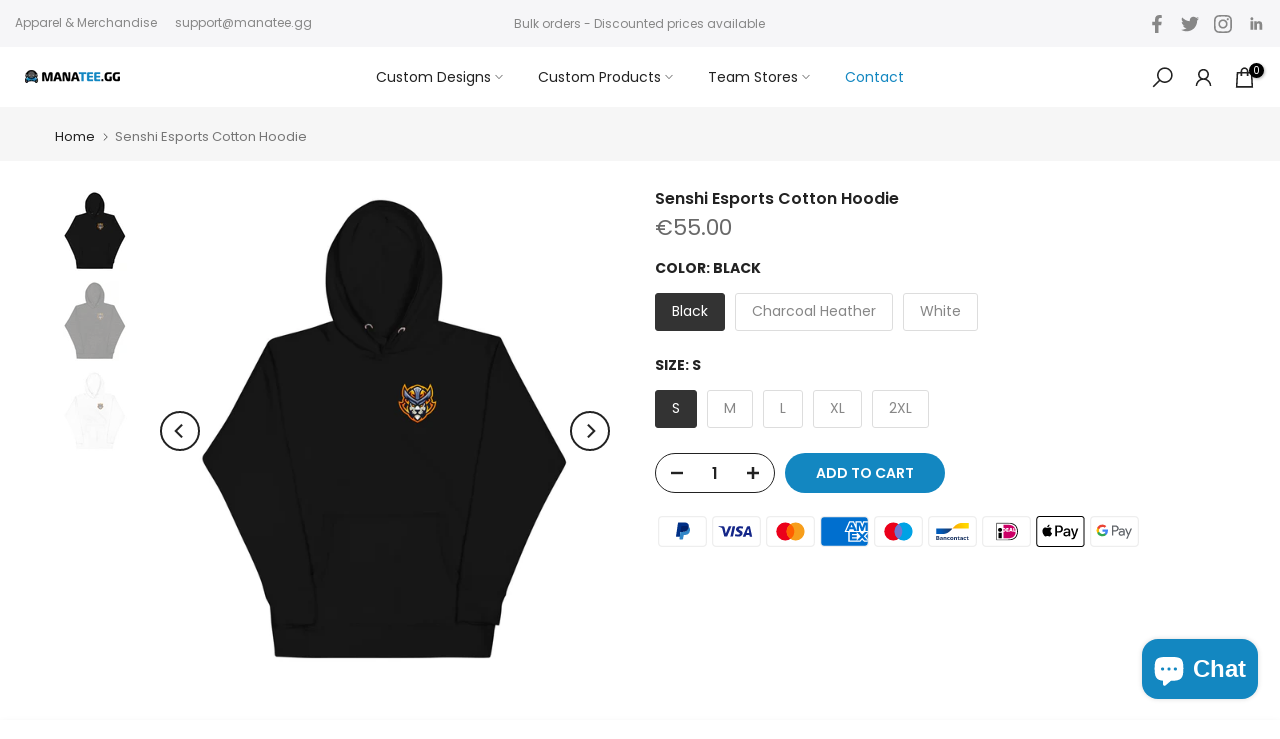

--- FILE ---
content_type: text/html; charset=utf-8
request_url: https://www.manatee.gg/products/senshi-esports-cotton-hoodie
body_size: 40782
content:
<!doctype html><html class="t4sp-theme t4s-wrapper__full_width rtl_false swatch_color_style_2 pr_border_style_1 pr_img_effect_0 enable_eff_img1_false badge_shape_2 css_for_wis_app_false shadow_round_img_false t4s-header__inline is-remove-unavai-2 t4_compare_false t4s-cart-count-0 t4s-pr-ellipsis-false
 no-js" lang="en">
  <head>
    <meta charset="utf-8">
    <meta http-equiv="X-UA-Compatible" content="IE=edge">
    <meta name="viewport" content="width=device-width, initial-scale=1, height=device-height, minimum-scale=1.0, maximum-scale=1.0">
    <meta name="theme-color" content="#fff">
    <link rel="canonical" href="https://www.manatee.gg/products/senshi-esports-cotton-hoodie">
    <link rel="preconnect" href="https://cdn.shopify.com" crossorigin><link rel="shortcut icon" type="image/png" href="//www.manatee.gg/cdn/shop/files/manateeflavtest2_tn.jpg?v=1614327144&width=32"><title>Senshi Esports Cotton Hoodie &ndash; Manatee</title>
    <meta name="description" content="Cotton Hoodie with front print Senshi Esports logo. NOTE: These hoodies are relatively tight-fitting. For a looser fit, please size up. • 100% cotton face • 65% ring-spun cotton, 35% polyester • Front pouch pocket"><meta name="keywords" content="Senshi Esports Cotton Hoodie, Manatee, www.manatee.gg"/><meta name="author" content="Manatee">

<meta property="og:site_name" content="Manatee">
<meta property="og:url" content="https://www.manatee.gg/products/senshi-esports-cotton-hoodie">
<meta property="og:title" content="Senshi Esports Cotton Hoodie">
<meta property="og:type" content="product">
<meta property="og:description" content="Cotton Hoodie with front print Senshi Esports logo. NOTE: These hoodies are relatively tight-fitting. For a looser fit, please size up. • 100% cotton face • 65% ring-spun cotton, 35% polyester • Front pouch pocket"><meta property="og:image" content="http://www.manatee.gg/cdn/shop/products/unisex-premium-hoodie-black-front-643d787fa00f2.jpg?v=1681750353">
  <meta property="og:image:secure_url" content="https://www.manatee.gg/cdn/shop/products/unisex-premium-hoodie-black-front-643d787fa00f2.jpg?v=1681750353">
  <meta property="og:image:width" content="2000">
  <meta property="og:image:height" content="2000"><meta property="og:price:amount" content="55.00">
  <meta property="og:price:currency" content="EUR"><meta name="twitter:site" content="@manateegg"><meta name="twitter:card" content="summary_large_image">
<meta name="twitter:title" content="Senshi Esports Cotton Hoodie">
<meta name="twitter:description" content="Cotton Hoodie with front print Senshi Esports logo. NOTE: These hoodies are relatively tight-fitting. For a looser fit, please size up. • 100% cotton face • 65% ring-spun cotton, 35% polyester • Front pouch pocket"><script src="//www.manatee.gg/cdn/shop/t/16/assets/lazysizes.min.js?v=66591451174533881441674213799" async="async"></script>
    <script src="//www.manatee.gg/cdn/shop/t/16/assets/global.min.js?v=178957925072260983071674213798" defer="defer"></script>
    <script>window.performance && window.performance.mark && window.performance.mark('shopify.content_for_header.start');</script><meta name="facebook-domain-verification" content="eg4o6wjy315x0f7zk1ho39vg9cjm9s">
<meta id="shopify-digital-wallet" name="shopify-digital-wallet" content="/11128558/digital_wallets/dialog">
<meta name="shopify-checkout-api-token" content="fd472cc50e8b0cff24c4a98a1de2e516">
<meta id="in-context-paypal-metadata" data-shop-id="11128558" data-venmo-supported="false" data-environment="production" data-locale="en_US" data-paypal-v4="true" data-currency="EUR">
<link rel="alternate" type="application/json+oembed" href="https://www.manatee.gg/products/senshi-esports-cotton-hoodie.oembed">
<script async="async" src="/checkouts/internal/preloads.js?locale=en-BE"></script>
<link rel="preconnect" href="https://shop.app" crossorigin="anonymous">
<script async="async" src="https://shop.app/checkouts/internal/preloads.js?locale=en-BE&shop_id=11128558" crossorigin="anonymous"></script>
<script id="apple-pay-shop-capabilities" type="application/json">{"shopId":11128558,"countryCode":"BE","currencyCode":"EUR","merchantCapabilities":["supports3DS"],"merchantId":"gid:\/\/shopify\/Shop\/11128558","merchantName":"Manatee","requiredBillingContactFields":["postalAddress","email","phone"],"requiredShippingContactFields":["postalAddress","email","phone"],"shippingType":"shipping","supportedNetworks":["visa","maestro","masterCard","amex"],"total":{"type":"pending","label":"Manatee","amount":"1.00"},"shopifyPaymentsEnabled":true,"supportsSubscriptions":true}</script>
<script id="shopify-features" type="application/json">{"accessToken":"fd472cc50e8b0cff24c4a98a1de2e516","betas":["rich-media-storefront-analytics"],"domain":"www.manatee.gg","predictiveSearch":true,"shopId":11128558,"locale":"en"}</script>
<script>var Shopify = Shopify || {};
Shopify.shop = "electronicsportsclothing.myshopify.com";
Shopify.locale = "en";
Shopify.currency = {"active":"EUR","rate":"1.0"};
Shopify.country = "BE";
Shopify.theme = {"name":"Kalles 4.1.2 official","id":123967701059,"schema_name":"Kalles","schema_version":"4.1.2","theme_store_id":null,"role":"main"};
Shopify.theme.handle = "null";
Shopify.theme.style = {"id":null,"handle":null};
Shopify.cdnHost = "www.manatee.gg/cdn";
Shopify.routes = Shopify.routes || {};
Shopify.routes.root = "/";</script>
<script type="module">!function(o){(o.Shopify=o.Shopify||{}).modules=!0}(window);</script>
<script>!function(o){function n(){var o=[];function n(){o.push(Array.prototype.slice.apply(arguments))}return n.q=o,n}var t=o.Shopify=o.Shopify||{};t.loadFeatures=n(),t.autoloadFeatures=n()}(window);</script>
<script>
  window.ShopifyPay = window.ShopifyPay || {};
  window.ShopifyPay.apiHost = "shop.app\/pay";
  window.ShopifyPay.redirectState = null;
</script>
<script id="shop-js-analytics" type="application/json">{"pageType":"product"}</script>
<script defer="defer" async type="module" src="//www.manatee.gg/cdn/shopifycloud/shop-js/modules/v2/client.init-shop-cart-sync_BT-GjEfc.en.esm.js"></script>
<script defer="defer" async type="module" src="//www.manatee.gg/cdn/shopifycloud/shop-js/modules/v2/chunk.common_D58fp_Oc.esm.js"></script>
<script defer="defer" async type="module" src="//www.manatee.gg/cdn/shopifycloud/shop-js/modules/v2/chunk.modal_xMitdFEc.esm.js"></script>
<script type="module">
  await import("//www.manatee.gg/cdn/shopifycloud/shop-js/modules/v2/client.init-shop-cart-sync_BT-GjEfc.en.esm.js");
await import("//www.manatee.gg/cdn/shopifycloud/shop-js/modules/v2/chunk.common_D58fp_Oc.esm.js");
await import("//www.manatee.gg/cdn/shopifycloud/shop-js/modules/v2/chunk.modal_xMitdFEc.esm.js");

  window.Shopify.SignInWithShop?.initShopCartSync?.({"fedCMEnabled":true,"windoidEnabled":true});

</script>
<script>
  window.Shopify = window.Shopify || {};
  if (!window.Shopify.featureAssets) window.Shopify.featureAssets = {};
  window.Shopify.featureAssets['shop-js'] = {"shop-cart-sync":["modules/v2/client.shop-cart-sync_DZOKe7Ll.en.esm.js","modules/v2/chunk.common_D58fp_Oc.esm.js","modules/v2/chunk.modal_xMitdFEc.esm.js"],"init-fed-cm":["modules/v2/client.init-fed-cm_B6oLuCjv.en.esm.js","modules/v2/chunk.common_D58fp_Oc.esm.js","modules/v2/chunk.modal_xMitdFEc.esm.js"],"shop-cash-offers":["modules/v2/client.shop-cash-offers_D2sdYoxE.en.esm.js","modules/v2/chunk.common_D58fp_Oc.esm.js","modules/v2/chunk.modal_xMitdFEc.esm.js"],"shop-login-button":["modules/v2/client.shop-login-button_QeVjl5Y3.en.esm.js","modules/v2/chunk.common_D58fp_Oc.esm.js","modules/v2/chunk.modal_xMitdFEc.esm.js"],"pay-button":["modules/v2/client.pay-button_DXTOsIq6.en.esm.js","modules/v2/chunk.common_D58fp_Oc.esm.js","modules/v2/chunk.modal_xMitdFEc.esm.js"],"shop-button":["modules/v2/client.shop-button_DQZHx9pm.en.esm.js","modules/v2/chunk.common_D58fp_Oc.esm.js","modules/v2/chunk.modal_xMitdFEc.esm.js"],"avatar":["modules/v2/client.avatar_BTnouDA3.en.esm.js"],"init-windoid":["modules/v2/client.init-windoid_CR1B-cfM.en.esm.js","modules/v2/chunk.common_D58fp_Oc.esm.js","modules/v2/chunk.modal_xMitdFEc.esm.js"],"init-shop-for-new-customer-accounts":["modules/v2/client.init-shop-for-new-customer-accounts_C_vY_xzh.en.esm.js","modules/v2/client.shop-login-button_QeVjl5Y3.en.esm.js","modules/v2/chunk.common_D58fp_Oc.esm.js","modules/v2/chunk.modal_xMitdFEc.esm.js"],"init-shop-email-lookup-coordinator":["modules/v2/client.init-shop-email-lookup-coordinator_BI7n9ZSv.en.esm.js","modules/v2/chunk.common_D58fp_Oc.esm.js","modules/v2/chunk.modal_xMitdFEc.esm.js"],"init-shop-cart-sync":["modules/v2/client.init-shop-cart-sync_BT-GjEfc.en.esm.js","modules/v2/chunk.common_D58fp_Oc.esm.js","modules/v2/chunk.modal_xMitdFEc.esm.js"],"shop-toast-manager":["modules/v2/client.shop-toast-manager_DiYdP3xc.en.esm.js","modules/v2/chunk.common_D58fp_Oc.esm.js","modules/v2/chunk.modal_xMitdFEc.esm.js"],"init-customer-accounts":["modules/v2/client.init-customer-accounts_D9ZNqS-Q.en.esm.js","modules/v2/client.shop-login-button_QeVjl5Y3.en.esm.js","modules/v2/chunk.common_D58fp_Oc.esm.js","modules/v2/chunk.modal_xMitdFEc.esm.js"],"init-customer-accounts-sign-up":["modules/v2/client.init-customer-accounts-sign-up_iGw4briv.en.esm.js","modules/v2/client.shop-login-button_QeVjl5Y3.en.esm.js","modules/v2/chunk.common_D58fp_Oc.esm.js","modules/v2/chunk.modal_xMitdFEc.esm.js"],"shop-follow-button":["modules/v2/client.shop-follow-button_CqMgW2wH.en.esm.js","modules/v2/chunk.common_D58fp_Oc.esm.js","modules/v2/chunk.modal_xMitdFEc.esm.js"],"checkout-modal":["modules/v2/client.checkout-modal_xHeaAweL.en.esm.js","modules/v2/chunk.common_D58fp_Oc.esm.js","modules/v2/chunk.modal_xMitdFEc.esm.js"],"shop-login":["modules/v2/client.shop-login_D91U-Q7h.en.esm.js","modules/v2/chunk.common_D58fp_Oc.esm.js","modules/v2/chunk.modal_xMitdFEc.esm.js"],"lead-capture":["modules/v2/client.lead-capture_BJmE1dJe.en.esm.js","modules/v2/chunk.common_D58fp_Oc.esm.js","modules/v2/chunk.modal_xMitdFEc.esm.js"],"payment-terms":["modules/v2/client.payment-terms_Ci9AEqFq.en.esm.js","modules/v2/chunk.common_D58fp_Oc.esm.js","modules/v2/chunk.modal_xMitdFEc.esm.js"]};
</script>
<script>(function() {
  var isLoaded = false;
  function asyncLoad() {
    if (isLoaded) return;
    isLoaded = true;
    var urls = ["\/\/d1liekpayvooaz.cloudfront.net\/apps\/customizery\/customizery.js?shop=electronicsportsclothing.myshopify.com","https:\/\/chimpstatic.com\/mcjs-connected\/js\/users\/657d42dd370a5ad025cc70246\/a5237bf0c39a9ab31631a0028.js?shop=electronicsportsclothing.myshopify.com","\/\/cdn.shopify.com\/proxy\/0c52868a3f4bcdfd53c90160d43557f23e1b5a9f717e4a267488d584f37a340b\/static.cdn.printful.com\/static\/js\/external\/shopify-product-customizer.js?v=0.28\u0026shop=electronicsportsclothing.myshopify.com\u0026sp-cache-control=cHVibGljLCBtYXgtYWdlPTkwMA","https:\/\/na.shgcdn3.com\/pixel-collector.js?shop=electronicsportsclothing.myshopify.com"];
    for (var i = 0; i < urls.length; i++) {
      var s = document.createElement('script');
      s.type = 'text/javascript';
      s.async = true;
      s.src = urls[i];
      var x = document.getElementsByTagName('script')[0];
      x.parentNode.insertBefore(s, x);
    }
  };
  if(window.attachEvent) {
    window.attachEvent('onload', asyncLoad);
  } else {
    window.addEventListener('load', asyncLoad, false);
  }
})();</script>
<script id="__st">var __st={"a":11128558,"offset":3600,"reqid":"bb680280-b876-40b9-be0a-59e944ffd89b-1769338735","pageurl":"www.manatee.gg\/products\/senshi-esports-cotton-hoodie","u":"c492afb9e6e8","p":"product","rtyp":"product","rid":8375090446671};</script>
<script>window.ShopifyPaypalV4VisibilityTracking = true;</script>
<script id="captcha-bootstrap">!function(){'use strict';const t='contact',e='account',n='new_comment',o=[[t,t],['blogs',n],['comments',n],[t,'customer']],c=[[e,'customer_login'],[e,'guest_login'],[e,'recover_customer_password'],[e,'create_customer']],r=t=>t.map((([t,e])=>`form[action*='/${t}']:not([data-nocaptcha='true']) input[name='form_type'][value='${e}']`)).join(','),a=t=>()=>t?[...document.querySelectorAll(t)].map((t=>t.form)):[];function s(){const t=[...o],e=r(t);return a(e)}const i='password',u='form_key',d=['recaptcha-v3-token','g-recaptcha-response','h-captcha-response',i],f=()=>{try{return window.sessionStorage}catch{return}},m='__shopify_v',_=t=>t.elements[u];function p(t,e,n=!1){try{const o=window.sessionStorage,c=JSON.parse(o.getItem(e)),{data:r}=function(t){const{data:e,action:n}=t;return t[m]||n?{data:e,action:n}:{data:t,action:n}}(c);for(const[e,n]of Object.entries(r))t.elements[e]&&(t.elements[e].value=n);n&&o.removeItem(e)}catch(o){console.error('form repopulation failed',{error:o})}}const l='form_type',E='cptcha';function T(t){t.dataset[E]=!0}const w=window,h=w.document,L='Shopify',v='ce_forms',y='captcha';let A=!1;((t,e)=>{const n=(g='f06e6c50-85a8-45c8-87d0-21a2b65856fe',I='https://cdn.shopify.com/shopifycloud/storefront-forms-hcaptcha/ce_storefront_forms_captcha_hcaptcha.v1.5.2.iife.js',D={infoText:'Protected by hCaptcha',privacyText:'Privacy',termsText:'Terms'},(t,e,n)=>{const o=w[L][v],c=o.bindForm;if(c)return c(t,g,e,D).then(n);var r;o.q.push([[t,g,e,D],n]),r=I,A||(h.body.append(Object.assign(h.createElement('script'),{id:'captcha-provider',async:!0,src:r})),A=!0)});var g,I,D;w[L]=w[L]||{},w[L][v]=w[L][v]||{},w[L][v].q=[],w[L][y]=w[L][y]||{},w[L][y].protect=function(t,e){n(t,void 0,e),T(t)},Object.freeze(w[L][y]),function(t,e,n,w,h,L){const[v,y,A,g]=function(t,e,n){const i=e?o:[],u=t?c:[],d=[...i,...u],f=r(d),m=r(i),_=r(d.filter((([t,e])=>n.includes(e))));return[a(f),a(m),a(_),s()]}(w,h,L),I=t=>{const e=t.target;return e instanceof HTMLFormElement?e:e&&e.form},D=t=>v().includes(t);t.addEventListener('submit',(t=>{const e=I(t);if(!e)return;const n=D(e)&&!e.dataset.hcaptchaBound&&!e.dataset.recaptchaBound,o=_(e),c=g().includes(e)&&(!o||!o.value);(n||c)&&t.preventDefault(),c&&!n&&(function(t){try{if(!f())return;!function(t){const e=f();if(!e)return;const n=_(t);if(!n)return;const o=n.value;o&&e.removeItem(o)}(t);const e=Array.from(Array(32),(()=>Math.random().toString(36)[2])).join('');!function(t,e){_(t)||t.append(Object.assign(document.createElement('input'),{type:'hidden',name:u})),t.elements[u].value=e}(t,e),function(t,e){const n=f();if(!n)return;const o=[...t.querySelectorAll(`input[type='${i}']`)].map((({name:t})=>t)),c=[...d,...o],r={};for(const[a,s]of new FormData(t).entries())c.includes(a)||(r[a]=s);n.setItem(e,JSON.stringify({[m]:1,action:t.action,data:r}))}(t,e)}catch(e){console.error('failed to persist form',e)}}(e),e.submit())}));const S=(t,e)=>{t&&!t.dataset[E]&&(n(t,e.some((e=>e===t))),T(t))};for(const o of['focusin','change'])t.addEventListener(o,(t=>{const e=I(t);D(e)&&S(e,y())}));const B=e.get('form_key'),M=e.get(l),P=B&&M;t.addEventListener('DOMContentLoaded',(()=>{const t=y();if(P)for(const e of t)e.elements[l].value===M&&p(e,B);[...new Set([...A(),...v().filter((t=>'true'===t.dataset.shopifyCaptcha))])].forEach((e=>S(e,t)))}))}(h,new URLSearchParams(w.location.search),n,t,e,['guest_login'])})(!0,!0)}();</script>
<script integrity="sha256-4kQ18oKyAcykRKYeNunJcIwy7WH5gtpwJnB7kiuLZ1E=" data-source-attribution="shopify.loadfeatures" defer="defer" src="//www.manatee.gg/cdn/shopifycloud/storefront/assets/storefront/load_feature-a0a9edcb.js" crossorigin="anonymous"></script>
<script crossorigin="anonymous" defer="defer" src="//www.manatee.gg/cdn/shopifycloud/storefront/assets/shopify_pay/storefront-65b4c6d7.js?v=20250812"></script>
<script data-source-attribution="shopify.dynamic_checkout.dynamic.init">var Shopify=Shopify||{};Shopify.PaymentButton=Shopify.PaymentButton||{isStorefrontPortableWallets:!0,init:function(){window.Shopify.PaymentButton.init=function(){};var t=document.createElement("script");t.src="https://www.manatee.gg/cdn/shopifycloud/portable-wallets/latest/portable-wallets.en.js",t.type="module",document.head.appendChild(t)}};
</script>
<script data-source-attribution="shopify.dynamic_checkout.buyer_consent">
  function portableWalletsHideBuyerConsent(e){var t=document.getElementById("shopify-buyer-consent"),n=document.getElementById("shopify-subscription-policy-button");t&&n&&(t.classList.add("hidden"),t.setAttribute("aria-hidden","true"),n.removeEventListener("click",e))}function portableWalletsShowBuyerConsent(e){var t=document.getElementById("shopify-buyer-consent"),n=document.getElementById("shopify-subscription-policy-button");t&&n&&(t.classList.remove("hidden"),t.removeAttribute("aria-hidden"),n.addEventListener("click",e))}window.Shopify?.PaymentButton&&(window.Shopify.PaymentButton.hideBuyerConsent=portableWalletsHideBuyerConsent,window.Shopify.PaymentButton.showBuyerConsent=portableWalletsShowBuyerConsent);
</script>
<script data-source-attribution="shopify.dynamic_checkout.cart.bootstrap">document.addEventListener("DOMContentLoaded",(function(){function t(){return document.querySelector("shopify-accelerated-checkout-cart, shopify-accelerated-checkout")}if(t())Shopify.PaymentButton.init();else{new MutationObserver((function(e,n){t()&&(Shopify.PaymentButton.init(),n.disconnect())})).observe(document.body,{childList:!0,subtree:!0})}}));
</script>
<link id="shopify-accelerated-checkout-styles" rel="stylesheet" media="screen" href="https://www.manatee.gg/cdn/shopifycloud/portable-wallets/latest/accelerated-checkout-backwards-compat.css" crossorigin="anonymous">
<style id="shopify-accelerated-checkout-cart">
        #shopify-buyer-consent {
  margin-top: 1em;
  display: inline-block;
  width: 100%;
}

#shopify-buyer-consent.hidden {
  display: none;
}

#shopify-subscription-policy-button {
  background: none;
  border: none;
  padding: 0;
  text-decoration: underline;
  font-size: inherit;
  cursor: pointer;
}

#shopify-subscription-policy-button::before {
  box-shadow: none;
}

      </style>

<script>window.performance && window.performance.mark && window.performance.mark('shopify.content_for_header.end');</script>
<link rel="preconnect" href="https://fonts.googleapis.com">
    <link rel="preconnect" href="https://fonts.gstatic.com" crossorigin><link rel="stylesheet" href="https://fonts.googleapis.com/css?family=Poppins:300,300i,400,400i,500,500i,600,600i,700,700i,800,800i&display=swap" media="print" onload="this.media='all'"><link href="//www.manatee.gg/cdn/shop/t/16/assets/base.css?v=164849918422697064991674213796" rel="stylesheet" type="text/css" media="all" /><style data-shopify>:root {
        
         /* CSS Variables */
        --wrapper-mw      : 1420px;
        --font-family-1   : Poppins;
        --font-family-2   : Poppins;
        --font-family-3   : Poppins;
        --font-body-family   : Poppins;
        --font-heading-family: Poppins;
       
        
        --t4s-success-color       : #428445;
        --t4s-success-color-rgb   : 66, 132, 69;
        --t4s-warning-color       : #e0b252;
        --t4s-warning-color-rgb   : 224, 178, 82;
        --t4s-error-color         : #EB001B;
        --t4s-error-color-rgb     : 235, 0, 27;
        --t4s-light-color         : #ffffff;
        --t4s-dark-color          : #222222;
        --t4s-highlight-color     : #ec0101;
        --t4s-tooltip-background  : #383838;
        --t4s-tooltip-color       : #fff;
        --primary-sw-color        : #333;
        --primary-sw-color-rgb    : 51, 51, 51;
        --border-sw-color         : #ddd;
        --secondary-sw-color      : #878787;
        --primary-price-color     : #1387c1;
        --secondary-price-color   : #1387c1;
        
        --t4s-body-background     : #fff;
        --text-color              : #878787;
        --text-color-rgb          : 135, 135, 135;
        --heading-color           : #222222;
        --accent-color            : #1387c1;
        --accent-color-rgb        : 19, 135, 193;
        --accent-color-darken     : #0c567b;
        --accent-color-hover      : var(--accent-color-darken);
        --secondary-color         : #222;
        --secondary-color-rgb     : 34, 34, 34;
        --link-color              : #878787;
        --link-color-hover        : #1387c1;
        --border-color            : #ddd;
        --border-color-rgb        : 221, 221, 221;
        --border-primary-color    : #333;
        --button-background       : #222222;
        --button-color            : #fff;
        --button-background-hover : #1387c1;
        --button-color-hover      : #fff;

        --sale-badge-background    : #1387c1;
        --sale-badge-color         : #fff;
        --new-badge-background     : #109533;
        --new-badge-color          : #fff;
        --preorder-badge-background: #0774d7;
        --preorder-badge-color     : #fff;
        --soldout-badge-background : #999999;
        --soldout-badge-color      : #fff;
        --custom-badge-background  : #00A500;
        --custom-badge-color       : #fff;/* Shopify related variables */
        --payment-terms-background-color: ;
        
        --lz-background: #f5f5f5;
        --lz-img: url("//www.manatee.gg/cdn/shop/t/16/assets/t4s_loader.svg?v=174452188145865357731677520394");}

    html {
      font-size: 62.5%;
      height: 100%;
    }

    body {
      margin: 0;
      overflow-x: hidden;
      font-size:14px;
      letter-spacing: 0px;
      color: var(--text-color);
      font-family: var(--font-body-family);
      line-height: 1.7;
      font-weight: 400;
      -webkit-font-smoothing: auto;
      -moz-osx-font-smoothing: auto;
    }
    /*
    @media screen and (min-width: 750px) {
      body {
        font-size: 1.6rem;
      }
    }
    */

    h1, h2, h3, h4, h5, h6, .t4s_as_title {
      color: var(--heading-color);
      font-family: var(--font-heading-family);
      line-height: 1.4;
      font-weight: 600;
      letter-spacing: 0px;
    }
    h1 { font-size: 37px }
    h2 { font-size: 29px }
    h3 { font-size: 23px }
    h4 { font-size: 18px }
    h5 { font-size: 17px }
    h6 { font-size: 15.5px }
    a,.t4s_as_link {
      /* font-family: var(--font-link-family); */
      color: var(--link-color);
    }
    a:hover,.t4s_as_link:hover {
      color: var(--link-color-hover);
    }
    button,
    input,
    optgroup,
    select,
    textarea {
      border-color: var(--border-color);
    }
    .t4s_as_button,
    button,
    input[type="button"]:not(.t4s-btn),
    input[type="reset"],
    input[type="submit"]:not(.t4s-btn) {
      font-family: var(--font-button-family);
      color: var(--button-color);
      background-color: var(--button-background);
      border-color: var(--button-background);
    }
    .t4s_as_button:hover,
    button:hover,
    input[type="button"]:not(.t4s-btn):hover, 
    input[type="reset"]:hover,
    input[type="submit"]:not(.t4s-btn):hover  {
      color: var(--button-color-hover);
      background-color: var(--button-background-hover);
      border-color: var(--button-background-hover);
    }
    
    .t4s-cp,.t4s-color-accent { color : var(--accent-color) }.t4s-ct,.t4s-color-text { color : var(--text-color) }.t4s-ch,.t4ss-color-heading { color : var(--heading-color) }.t4s-csecondary { color : var(--secondary-color) }
    
    .t4s-fnt-fm-1 {
      font-family: var(--font-family-1) !important;
    }
    .t4s-fnt-fm-2 {
      font-family: var(--font-family-2) !important;
    }
    .t4s-fnt-fm-3 {
      font-family: var(--font-family-3) !important;
    }
    .t4s-cr {
        color: var(--t4s-highlight-color);
    }
    .t4s-price__sale { color: var(--primary-price-color); }.t4s-fix-overflow.t4s-row { max-width: 100vw;margin-left: auto;margin-right: auto;}.lazyloadt4s-opt {opacity: 1 !important;transition: opacity 0s, transform 1s !important;}.t4s-d-block {display: block;}.t4s-d-none {display: none;}@media (min-width: 768px) {.t4s-d-md-block {display: block;}.t4s-d-md-none {display: none;}}@media (min-width: 1025px) {.t4s-d-lg-block {display: block;}.t4s-d-lg-none {display: none;}}</style><script>
  const documentElementT4s = document.documentElement; documentElementT4s.className = documentElementT4s.className.replace('no-js', 'js');function loadImageT4s(_this) { _this.classList.add('lazyloadt4sed')};(function() { const matchMediaHoverT4s = (window.matchMedia('(-moz-touch-enabled: 1), (hover: none)')).matches; documentElementT4s.className += ((window.CSS && window.CSS.supports('(position: sticky) or (position: -webkit-sticky)')) ? ' t4sp-sticky' : ' t4sp-no-sticky'); documentElementT4s.className += matchMediaHoverT4s ? ' t4sp-no-hover' : ' t4sp-hover'; window.onpageshow = function() { if (performance.navigation.type === 2) {document.dispatchEvent(new CustomEvent('cart:refresh'))} }; if (!matchMediaHoverT4s && window.width > 1024) { document.addEventListener('mousemove', function(evt) { documentElementT4s.classList.replace('t4sp-no-hover','t4sp-hover'); document.dispatchEvent(new CustomEvent('theme:hover')); }, {once : true} ); } }());</script>

<script type="text/javascript">
  
    window.SHG_CUSTOMER = null;
  
</script>










<script src="https://cdn.shopify.com/extensions/e8878072-2f6b-4e89-8082-94b04320908d/inbox-1254/assets/inbox-chat-loader.js" type="text/javascript" defer="defer"></script>
<link href="https://monorail-edge.shopifysvc.com" rel="dns-prefetch">
<script>(function(){if ("sendBeacon" in navigator && "performance" in window) {try {var session_token_from_headers = performance.getEntriesByType('navigation')[0].serverTiming.find(x => x.name == '_s').description;} catch {var session_token_from_headers = undefined;}var session_cookie_matches = document.cookie.match(/_shopify_s=([^;]*)/);var session_token_from_cookie = session_cookie_matches && session_cookie_matches.length === 2 ? session_cookie_matches[1] : "";var session_token = session_token_from_headers || session_token_from_cookie || "";function handle_abandonment_event(e) {var entries = performance.getEntries().filter(function(entry) {return /monorail-edge.shopifysvc.com/.test(entry.name);});if (!window.abandonment_tracked && entries.length === 0) {window.abandonment_tracked = true;var currentMs = Date.now();var navigation_start = performance.timing.navigationStart;var payload = {shop_id: 11128558,url: window.location.href,navigation_start,duration: currentMs - navigation_start,session_token,page_type: "product"};window.navigator.sendBeacon("https://monorail-edge.shopifysvc.com/v1/produce", JSON.stringify({schema_id: "online_store_buyer_site_abandonment/1.1",payload: payload,metadata: {event_created_at_ms: currentMs,event_sent_at_ms: currentMs}}));}}window.addEventListener('pagehide', handle_abandonment_event);}}());</script>
<script id="web-pixels-manager-setup">(function e(e,d,r,n,o){if(void 0===o&&(o={}),!Boolean(null===(a=null===(i=window.Shopify)||void 0===i?void 0:i.analytics)||void 0===a?void 0:a.replayQueue)){var i,a;window.Shopify=window.Shopify||{};var t=window.Shopify;t.analytics=t.analytics||{};var s=t.analytics;s.replayQueue=[],s.publish=function(e,d,r){return s.replayQueue.push([e,d,r]),!0};try{self.performance.mark("wpm:start")}catch(e){}var l=function(){var e={modern:/Edge?\/(1{2}[4-9]|1[2-9]\d|[2-9]\d{2}|\d{4,})\.\d+(\.\d+|)|Firefox\/(1{2}[4-9]|1[2-9]\d|[2-9]\d{2}|\d{4,})\.\d+(\.\d+|)|Chrom(ium|e)\/(9{2}|\d{3,})\.\d+(\.\d+|)|(Maci|X1{2}).+ Version\/(15\.\d+|(1[6-9]|[2-9]\d|\d{3,})\.\d+)([,.]\d+|)( \(\w+\)|)( Mobile\/\w+|) Safari\/|Chrome.+OPR\/(9{2}|\d{3,})\.\d+\.\d+|(CPU[ +]OS|iPhone[ +]OS|CPU[ +]iPhone|CPU IPhone OS|CPU iPad OS)[ +]+(15[._]\d+|(1[6-9]|[2-9]\d|\d{3,})[._]\d+)([._]\d+|)|Android:?[ /-](13[3-9]|1[4-9]\d|[2-9]\d{2}|\d{4,})(\.\d+|)(\.\d+|)|Android.+Firefox\/(13[5-9]|1[4-9]\d|[2-9]\d{2}|\d{4,})\.\d+(\.\d+|)|Android.+Chrom(ium|e)\/(13[3-9]|1[4-9]\d|[2-9]\d{2}|\d{4,})\.\d+(\.\d+|)|SamsungBrowser\/([2-9]\d|\d{3,})\.\d+/,legacy:/Edge?\/(1[6-9]|[2-9]\d|\d{3,})\.\d+(\.\d+|)|Firefox\/(5[4-9]|[6-9]\d|\d{3,})\.\d+(\.\d+|)|Chrom(ium|e)\/(5[1-9]|[6-9]\d|\d{3,})\.\d+(\.\d+|)([\d.]+$|.*Safari\/(?![\d.]+ Edge\/[\d.]+$))|(Maci|X1{2}).+ Version\/(10\.\d+|(1[1-9]|[2-9]\d|\d{3,})\.\d+)([,.]\d+|)( \(\w+\)|)( Mobile\/\w+|) Safari\/|Chrome.+OPR\/(3[89]|[4-9]\d|\d{3,})\.\d+\.\d+|(CPU[ +]OS|iPhone[ +]OS|CPU[ +]iPhone|CPU IPhone OS|CPU iPad OS)[ +]+(10[._]\d+|(1[1-9]|[2-9]\d|\d{3,})[._]\d+)([._]\d+|)|Android:?[ /-](13[3-9]|1[4-9]\d|[2-9]\d{2}|\d{4,})(\.\d+|)(\.\d+|)|Mobile Safari.+OPR\/([89]\d|\d{3,})\.\d+\.\d+|Android.+Firefox\/(13[5-9]|1[4-9]\d|[2-9]\d{2}|\d{4,})\.\d+(\.\d+|)|Android.+Chrom(ium|e)\/(13[3-9]|1[4-9]\d|[2-9]\d{2}|\d{4,})\.\d+(\.\d+|)|Android.+(UC? ?Browser|UCWEB|U3)[ /]?(15\.([5-9]|\d{2,})|(1[6-9]|[2-9]\d|\d{3,})\.\d+)\.\d+|SamsungBrowser\/(5\.\d+|([6-9]|\d{2,})\.\d+)|Android.+MQ{2}Browser\/(14(\.(9|\d{2,})|)|(1[5-9]|[2-9]\d|\d{3,})(\.\d+|))(\.\d+|)|K[Aa][Ii]OS\/(3\.\d+|([4-9]|\d{2,})\.\d+)(\.\d+|)/},d=e.modern,r=e.legacy,n=navigator.userAgent;return n.match(d)?"modern":n.match(r)?"legacy":"unknown"}(),u="modern"===l?"modern":"legacy",c=(null!=n?n:{modern:"",legacy:""})[u],f=function(e){return[e.baseUrl,"/wpm","/b",e.hashVersion,"modern"===e.buildTarget?"m":"l",".js"].join("")}({baseUrl:d,hashVersion:r,buildTarget:u}),m=function(e){var d=e.version,r=e.bundleTarget,n=e.surface,o=e.pageUrl,i=e.monorailEndpoint;return{emit:function(e){var a=e.status,t=e.errorMsg,s=(new Date).getTime(),l=JSON.stringify({metadata:{event_sent_at_ms:s},events:[{schema_id:"web_pixels_manager_load/3.1",payload:{version:d,bundle_target:r,page_url:o,status:a,surface:n,error_msg:t},metadata:{event_created_at_ms:s}}]});if(!i)return console&&console.warn&&console.warn("[Web Pixels Manager] No Monorail endpoint provided, skipping logging."),!1;try{return self.navigator.sendBeacon.bind(self.navigator)(i,l)}catch(e){}var u=new XMLHttpRequest;try{return u.open("POST",i,!0),u.setRequestHeader("Content-Type","text/plain"),u.send(l),!0}catch(e){return console&&console.warn&&console.warn("[Web Pixels Manager] Got an unhandled error while logging to Monorail."),!1}}}}({version:r,bundleTarget:l,surface:e.surface,pageUrl:self.location.href,monorailEndpoint:e.monorailEndpoint});try{o.browserTarget=l,function(e){var d=e.src,r=e.async,n=void 0===r||r,o=e.onload,i=e.onerror,a=e.sri,t=e.scriptDataAttributes,s=void 0===t?{}:t,l=document.createElement("script"),u=document.querySelector("head"),c=document.querySelector("body");if(l.async=n,l.src=d,a&&(l.integrity=a,l.crossOrigin="anonymous"),s)for(var f in s)if(Object.prototype.hasOwnProperty.call(s,f))try{l.dataset[f]=s[f]}catch(e){}if(o&&l.addEventListener("load",o),i&&l.addEventListener("error",i),u)u.appendChild(l);else{if(!c)throw new Error("Did not find a head or body element to append the script");c.appendChild(l)}}({src:f,async:!0,onload:function(){if(!function(){var e,d;return Boolean(null===(d=null===(e=window.Shopify)||void 0===e?void 0:e.analytics)||void 0===d?void 0:d.initialized)}()){var d=window.webPixelsManager.init(e)||void 0;if(d){var r=window.Shopify.analytics;r.replayQueue.forEach((function(e){var r=e[0],n=e[1],o=e[2];d.publishCustomEvent(r,n,o)})),r.replayQueue=[],r.publish=d.publishCustomEvent,r.visitor=d.visitor,r.initialized=!0}}},onerror:function(){return m.emit({status:"failed",errorMsg:"".concat(f," has failed to load")})},sri:function(e){var d=/^sha384-[A-Za-z0-9+/=]+$/;return"string"==typeof e&&d.test(e)}(c)?c:"",scriptDataAttributes:o}),m.emit({status:"loading"})}catch(e){m.emit({status:"failed",errorMsg:(null==e?void 0:e.message)||"Unknown error"})}}})({shopId: 11128558,storefrontBaseUrl: "https://www.manatee.gg",extensionsBaseUrl: "https://extensions.shopifycdn.com/cdn/shopifycloud/web-pixels-manager",monorailEndpoint: "https://monorail-edge.shopifysvc.com/unstable/produce_batch",surface: "storefront-renderer",enabledBetaFlags: ["2dca8a86"],webPixelsConfigList: [{"id":"2627928399","configuration":"{\"storeIdentity\":\"electronicsportsclothing.myshopify.com\",\"baseURL\":\"https:\\\/\\\/api.printful.com\\\/shopify-pixels\"}","eventPayloadVersion":"v1","runtimeContext":"STRICT","scriptVersion":"74f275712857ab41bea9d998dcb2f9da","type":"APP","apiClientId":156624,"privacyPurposes":["ANALYTICS","MARKETING","SALE_OF_DATA"],"dataSharingAdjustments":{"protectedCustomerApprovalScopes":["read_customer_address","read_customer_email","read_customer_name","read_customer_personal_data","read_customer_phone"]}},{"id":"2350547279","configuration":"{\"site_id\":\"3895dc8d-32db-4705-99f2-17f6c85a9843\",\"analytics_endpoint\":\"https:\\\/\\\/na.shgcdn3.com\"}","eventPayloadVersion":"v1","runtimeContext":"STRICT","scriptVersion":"695709fc3f146fa50a25299517a954f2","type":"APP","apiClientId":1158168,"privacyPurposes":["ANALYTICS","MARKETING","SALE_OF_DATA"],"dataSharingAdjustments":{"protectedCustomerApprovalScopes":["read_customer_personal_data"]}},{"id":"949551439","configuration":"{\"config\":\"{\\\"pixel_id\\\":\\\"G-89061677L3\\\",\\\"gtag_events\\\":[{\\\"type\\\":\\\"purchase\\\",\\\"action_label\\\":\\\"G-89061677L3\\\"},{\\\"type\\\":\\\"page_view\\\",\\\"action_label\\\":\\\"G-89061677L3\\\"},{\\\"type\\\":\\\"view_item\\\",\\\"action_label\\\":\\\"G-89061677L3\\\"},{\\\"type\\\":\\\"search\\\",\\\"action_label\\\":\\\"G-89061677L3\\\"},{\\\"type\\\":\\\"add_to_cart\\\",\\\"action_label\\\":\\\"G-89061677L3\\\"},{\\\"type\\\":\\\"begin_checkout\\\",\\\"action_label\\\":\\\"G-89061677L3\\\"},{\\\"type\\\":\\\"add_payment_info\\\",\\\"action_label\\\":\\\"G-89061677L3\\\"}],\\\"enable_monitoring_mode\\\":false}\"}","eventPayloadVersion":"v1","runtimeContext":"OPEN","scriptVersion":"b2a88bafab3e21179ed38636efcd8a93","type":"APP","apiClientId":1780363,"privacyPurposes":[],"dataSharingAdjustments":{"protectedCustomerApprovalScopes":["read_customer_address","read_customer_email","read_customer_name","read_customer_personal_data","read_customer_phone"]}},{"id":"482410831","configuration":"{\"pixel_id\":\"1553183431642402\",\"pixel_type\":\"facebook_pixel\",\"metaapp_system_user_token\":\"-\"}","eventPayloadVersion":"v1","runtimeContext":"OPEN","scriptVersion":"ca16bc87fe92b6042fbaa3acc2fbdaa6","type":"APP","apiClientId":2329312,"privacyPurposes":["ANALYTICS","MARKETING","SALE_OF_DATA"],"dataSharingAdjustments":{"protectedCustomerApprovalScopes":["read_customer_address","read_customer_email","read_customer_name","read_customer_personal_data","read_customer_phone"]}},{"id":"shopify-app-pixel","configuration":"{}","eventPayloadVersion":"v1","runtimeContext":"STRICT","scriptVersion":"0450","apiClientId":"shopify-pixel","type":"APP","privacyPurposes":["ANALYTICS","MARKETING"]},{"id":"shopify-custom-pixel","eventPayloadVersion":"v1","runtimeContext":"LAX","scriptVersion":"0450","apiClientId":"shopify-pixel","type":"CUSTOM","privacyPurposes":["ANALYTICS","MARKETING"]}],isMerchantRequest: false,initData: {"shop":{"name":"Manatee","paymentSettings":{"currencyCode":"EUR"},"myshopifyDomain":"electronicsportsclothing.myshopify.com","countryCode":"BE","storefrontUrl":"https:\/\/www.manatee.gg"},"customer":null,"cart":null,"checkout":null,"productVariants":[{"price":{"amount":55.0,"currencyCode":"EUR"},"product":{"title":"Senshi Esports Cotton Hoodie","vendor":"Manatee","id":"8375090446671","untranslatedTitle":"Senshi Esports Cotton Hoodie","url":"\/products\/senshi-esports-cotton-hoodie","type":""},"id":"46530757624143","image":{"src":"\/\/www.manatee.gg\/cdn\/shop\/products\/unisex-premium-hoodie-black-front-643d787fa00f2.jpg?v=1681750353"},"sku":"9712998_10779","title":"Black \/ S","untranslatedTitle":"Black \/ S"},{"price":{"amount":55.0,"currencyCode":"EUR"},"product":{"title":"Senshi Esports Cotton Hoodie","vendor":"Manatee","id":"8375090446671","untranslatedTitle":"Senshi Esports Cotton Hoodie","url":"\/products\/senshi-esports-cotton-hoodie","type":""},"id":"46530757656911","image":{"src":"\/\/www.manatee.gg\/cdn\/shop\/products\/unisex-premium-hoodie-black-front-643d787fa00f2.jpg?v=1681750353"},"sku":"9712998_10780","title":"Black \/ M","untranslatedTitle":"Black \/ M"},{"price":{"amount":55.0,"currencyCode":"EUR"},"product":{"title":"Senshi Esports Cotton Hoodie","vendor":"Manatee","id":"8375090446671","untranslatedTitle":"Senshi Esports Cotton Hoodie","url":"\/products\/senshi-esports-cotton-hoodie","type":""},"id":"46530757689679","image":{"src":"\/\/www.manatee.gg\/cdn\/shop\/products\/unisex-premium-hoodie-black-front-643d787fa00f2.jpg?v=1681750353"},"sku":"9712998_10781","title":"Black \/ L","untranslatedTitle":"Black \/ L"},{"price":{"amount":55.0,"currencyCode":"EUR"},"product":{"title":"Senshi Esports Cotton Hoodie","vendor":"Manatee","id":"8375090446671","untranslatedTitle":"Senshi Esports Cotton Hoodie","url":"\/products\/senshi-esports-cotton-hoodie","type":""},"id":"46530757722447","image":{"src":"\/\/www.manatee.gg\/cdn\/shop\/products\/unisex-premium-hoodie-black-front-643d787fa00f2.jpg?v=1681750353"},"sku":"9712998_10782","title":"Black \/ XL","untranslatedTitle":"Black \/ XL"},{"price":{"amount":55.0,"currencyCode":"EUR"},"product":{"title":"Senshi Esports Cotton Hoodie","vendor":"Manatee","id":"8375090446671","untranslatedTitle":"Senshi Esports Cotton Hoodie","url":"\/products\/senshi-esports-cotton-hoodie","type":""},"id":"46530757755215","image":{"src":"\/\/www.manatee.gg\/cdn\/shop\/products\/unisex-premium-hoodie-black-front-643d787fa00f2.jpg?v=1681750353"},"sku":"9712998_10783","title":"Black \/ 2XL","untranslatedTitle":"Black \/ 2XL"},{"price":{"amount":55.0,"currencyCode":"EUR"},"product":{"title":"Senshi Esports Cotton Hoodie","vendor":"Manatee","id":"8375090446671","untranslatedTitle":"Senshi Esports Cotton Hoodie","url":"\/products\/senshi-esports-cotton-hoodie","type":""},"id":"46530757787983","image":{"src":"\/\/www.manatee.gg\/cdn\/shop\/products\/unisex-premium-hoodie-charcoal-heather-front-643d787fa0420.jpg?v=1681750353"},"sku":"9712998_11481","title":"Charcoal Heather \/ S","untranslatedTitle":"Charcoal Heather \/ S"},{"price":{"amount":55.0,"currencyCode":"EUR"},"product":{"title":"Senshi Esports Cotton Hoodie","vendor":"Manatee","id":"8375090446671","untranslatedTitle":"Senshi Esports Cotton Hoodie","url":"\/products\/senshi-esports-cotton-hoodie","type":""},"id":"46530757820751","image":{"src":"\/\/www.manatee.gg\/cdn\/shop\/products\/unisex-premium-hoodie-charcoal-heather-front-643d787fa0420.jpg?v=1681750353"},"sku":"9712998_11482","title":"Charcoal Heather \/ M","untranslatedTitle":"Charcoal Heather \/ M"},{"price":{"amount":55.0,"currencyCode":"EUR"},"product":{"title":"Senshi Esports Cotton Hoodie","vendor":"Manatee","id":"8375090446671","untranslatedTitle":"Senshi Esports Cotton Hoodie","url":"\/products\/senshi-esports-cotton-hoodie","type":""},"id":"46530757853519","image":{"src":"\/\/www.manatee.gg\/cdn\/shop\/products\/unisex-premium-hoodie-charcoal-heather-front-643d787fa0420.jpg?v=1681750353"},"sku":"9712998_11483","title":"Charcoal Heather \/ L","untranslatedTitle":"Charcoal Heather \/ L"},{"price":{"amount":55.0,"currencyCode":"EUR"},"product":{"title":"Senshi Esports Cotton Hoodie","vendor":"Manatee","id":"8375090446671","untranslatedTitle":"Senshi Esports Cotton Hoodie","url":"\/products\/senshi-esports-cotton-hoodie","type":""},"id":"46530757886287","image":{"src":"\/\/www.manatee.gg\/cdn\/shop\/products\/unisex-premium-hoodie-charcoal-heather-front-643d787fa0420.jpg?v=1681750353"},"sku":"9712998_11484","title":"Charcoal Heather \/ XL","untranslatedTitle":"Charcoal Heather \/ XL"},{"price":{"amount":55.0,"currencyCode":"EUR"},"product":{"title":"Senshi Esports Cotton Hoodie","vendor":"Manatee","id":"8375090446671","untranslatedTitle":"Senshi Esports Cotton Hoodie","url":"\/products\/senshi-esports-cotton-hoodie","type":""},"id":"46530757919055","image":{"src":"\/\/www.manatee.gg\/cdn\/shop\/products\/unisex-premium-hoodie-charcoal-heather-front-643d787fa0420.jpg?v=1681750353"},"sku":"9712998_11485","title":"Charcoal Heather \/ 2XL","untranslatedTitle":"Charcoal Heather \/ 2XL"},{"price":{"amount":55.0,"currencyCode":"EUR"},"product":{"title":"Senshi Esports Cotton Hoodie","vendor":"Manatee","id":"8375090446671","untranslatedTitle":"Senshi Esports Cotton Hoodie","url":"\/products\/senshi-esports-cotton-hoodie","type":""},"id":"46530757951823","image":{"src":"\/\/www.manatee.gg\/cdn\/shop\/products\/unisex-premium-hoodie-white-front-643d787f9e758.jpg?v=1681750353"},"sku":"9712998_10774","title":"White \/ S","untranslatedTitle":"White \/ S"},{"price":{"amount":55.0,"currencyCode":"EUR"},"product":{"title":"Senshi Esports Cotton Hoodie","vendor":"Manatee","id":"8375090446671","untranslatedTitle":"Senshi Esports Cotton Hoodie","url":"\/products\/senshi-esports-cotton-hoodie","type":""},"id":"46530757984591","image":{"src":"\/\/www.manatee.gg\/cdn\/shop\/products\/unisex-premium-hoodie-white-front-643d787f9e758.jpg?v=1681750353"},"sku":"9712998_10775","title":"White \/ M","untranslatedTitle":"White \/ M"},{"price":{"amount":55.0,"currencyCode":"EUR"},"product":{"title":"Senshi Esports Cotton Hoodie","vendor":"Manatee","id":"8375090446671","untranslatedTitle":"Senshi Esports Cotton Hoodie","url":"\/products\/senshi-esports-cotton-hoodie","type":""},"id":"46530758017359","image":{"src":"\/\/www.manatee.gg\/cdn\/shop\/products\/unisex-premium-hoodie-white-front-643d787f9e758.jpg?v=1681750353"},"sku":"9712998_10776","title":"White \/ L","untranslatedTitle":"White \/ L"},{"price":{"amount":55.0,"currencyCode":"EUR"},"product":{"title":"Senshi Esports Cotton Hoodie","vendor":"Manatee","id":"8375090446671","untranslatedTitle":"Senshi Esports Cotton Hoodie","url":"\/products\/senshi-esports-cotton-hoodie","type":""},"id":"46530758050127","image":{"src":"\/\/www.manatee.gg\/cdn\/shop\/products\/unisex-premium-hoodie-white-front-643d787f9e758.jpg?v=1681750353"},"sku":"9712998_10777","title":"White \/ XL","untranslatedTitle":"White \/ XL"},{"price":{"amount":55.0,"currencyCode":"EUR"},"product":{"title":"Senshi Esports Cotton Hoodie","vendor":"Manatee","id":"8375090446671","untranslatedTitle":"Senshi Esports Cotton Hoodie","url":"\/products\/senshi-esports-cotton-hoodie","type":""},"id":"46530758082895","image":{"src":"\/\/www.manatee.gg\/cdn\/shop\/products\/unisex-premium-hoodie-white-front-643d787f9e758.jpg?v=1681750353"},"sku":"9712998_10778","title":"White \/ 2XL","untranslatedTitle":"White \/ 2XL"}],"purchasingCompany":null},},"https://www.manatee.gg/cdn","fcfee988w5aeb613cpc8e4bc33m6693e112",{"modern":"","legacy":""},{"shopId":"11128558","storefrontBaseUrl":"https:\/\/www.manatee.gg","extensionBaseUrl":"https:\/\/extensions.shopifycdn.com\/cdn\/shopifycloud\/web-pixels-manager","surface":"storefront-renderer","enabledBetaFlags":"[\"2dca8a86\"]","isMerchantRequest":"false","hashVersion":"fcfee988w5aeb613cpc8e4bc33m6693e112","publish":"custom","events":"[[\"page_viewed\",{}],[\"product_viewed\",{\"productVariant\":{\"price\":{\"amount\":55.0,\"currencyCode\":\"EUR\"},\"product\":{\"title\":\"Senshi Esports Cotton Hoodie\",\"vendor\":\"Manatee\",\"id\":\"8375090446671\",\"untranslatedTitle\":\"Senshi Esports Cotton Hoodie\",\"url\":\"\/products\/senshi-esports-cotton-hoodie\",\"type\":\"\"},\"id\":\"46530757624143\",\"image\":{\"src\":\"\/\/www.manatee.gg\/cdn\/shop\/products\/unisex-premium-hoodie-black-front-643d787fa00f2.jpg?v=1681750353\"},\"sku\":\"9712998_10779\",\"title\":\"Black \/ S\",\"untranslatedTitle\":\"Black \/ S\"}}]]"});</script><script>
  window.ShopifyAnalytics = window.ShopifyAnalytics || {};
  window.ShopifyAnalytics.meta = window.ShopifyAnalytics.meta || {};
  window.ShopifyAnalytics.meta.currency = 'EUR';
  var meta = {"product":{"id":8375090446671,"gid":"gid:\/\/shopify\/Product\/8375090446671","vendor":"Manatee","type":"","handle":"senshi-esports-cotton-hoodie","variants":[{"id":46530757624143,"price":5500,"name":"Senshi Esports Cotton Hoodie - Black \/ S","public_title":"Black \/ S","sku":"9712998_10779"},{"id":46530757656911,"price":5500,"name":"Senshi Esports Cotton Hoodie - Black \/ M","public_title":"Black \/ M","sku":"9712998_10780"},{"id":46530757689679,"price":5500,"name":"Senshi Esports Cotton Hoodie - Black \/ L","public_title":"Black \/ L","sku":"9712998_10781"},{"id":46530757722447,"price":5500,"name":"Senshi Esports Cotton Hoodie - Black \/ XL","public_title":"Black \/ XL","sku":"9712998_10782"},{"id":46530757755215,"price":5500,"name":"Senshi Esports Cotton Hoodie - Black \/ 2XL","public_title":"Black \/ 2XL","sku":"9712998_10783"},{"id":46530757787983,"price":5500,"name":"Senshi Esports Cotton Hoodie - Charcoal Heather \/ S","public_title":"Charcoal Heather \/ S","sku":"9712998_11481"},{"id":46530757820751,"price":5500,"name":"Senshi Esports Cotton Hoodie - Charcoal Heather \/ M","public_title":"Charcoal Heather \/ M","sku":"9712998_11482"},{"id":46530757853519,"price":5500,"name":"Senshi Esports Cotton Hoodie - Charcoal Heather \/ L","public_title":"Charcoal Heather \/ L","sku":"9712998_11483"},{"id":46530757886287,"price":5500,"name":"Senshi Esports Cotton Hoodie - Charcoal Heather \/ XL","public_title":"Charcoal Heather \/ XL","sku":"9712998_11484"},{"id":46530757919055,"price":5500,"name":"Senshi Esports Cotton Hoodie - Charcoal Heather \/ 2XL","public_title":"Charcoal Heather \/ 2XL","sku":"9712998_11485"},{"id":46530757951823,"price":5500,"name":"Senshi Esports Cotton Hoodie - White \/ S","public_title":"White \/ S","sku":"9712998_10774"},{"id":46530757984591,"price":5500,"name":"Senshi Esports Cotton Hoodie - White \/ M","public_title":"White \/ M","sku":"9712998_10775"},{"id":46530758017359,"price":5500,"name":"Senshi Esports Cotton Hoodie - White \/ L","public_title":"White \/ L","sku":"9712998_10776"},{"id":46530758050127,"price":5500,"name":"Senshi Esports Cotton Hoodie - White \/ XL","public_title":"White \/ XL","sku":"9712998_10777"},{"id":46530758082895,"price":5500,"name":"Senshi Esports Cotton Hoodie - White \/ 2XL","public_title":"White \/ 2XL","sku":"9712998_10778"}],"remote":false},"page":{"pageType":"product","resourceType":"product","resourceId":8375090446671,"requestId":"bb680280-b876-40b9-be0a-59e944ffd89b-1769338735"}};
  for (var attr in meta) {
    window.ShopifyAnalytics.meta[attr] = meta[attr];
  }
</script>
<script class="analytics">
  (function () {
    var customDocumentWrite = function(content) {
      var jquery = null;

      if (window.jQuery) {
        jquery = window.jQuery;
      } else if (window.Checkout && window.Checkout.$) {
        jquery = window.Checkout.$;
      }

      if (jquery) {
        jquery('body').append(content);
      }
    };

    var hasLoggedConversion = function(token) {
      if (token) {
        return document.cookie.indexOf('loggedConversion=' + token) !== -1;
      }
      return false;
    }

    var setCookieIfConversion = function(token) {
      if (token) {
        var twoMonthsFromNow = new Date(Date.now());
        twoMonthsFromNow.setMonth(twoMonthsFromNow.getMonth() + 2);

        document.cookie = 'loggedConversion=' + token + '; expires=' + twoMonthsFromNow;
      }
    }

    var trekkie = window.ShopifyAnalytics.lib = window.trekkie = window.trekkie || [];
    if (trekkie.integrations) {
      return;
    }
    trekkie.methods = [
      'identify',
      'page',
      'ready',
      'track',
      'trackForm',
      'trackLink'
    ];
    trekkie.factory = function(method) {
      return function() {
        var args = Array.prototype.slice.call(arguments);
        args.unshift(method);
        trekkie.push(args);
        return trekkie;
      };
    };
    for (var i = 0; i < trekkie.methods.length; i++) {
      var key = trekkie.methods[i];
      trekkie[key] = trekkie.factory(key);
    }
    trekkie.load = function(config) {
      trekkie.config = config || {};
      trekkie.config.initialDocumentCookie = document.cookie;
      var first = document.getElementsByTagName('script')[0];
      var script = document.createElement('script');
      script.type = 'text/javascript';
      script.onerror = function(e) {
        var scriptFallback = document.createElement('script');
        scriptFallback.type = 'text/javascript';
        scriptFallback.onerror = function(error) {
                var Monorail = {
      produce: function produce(monorailDomain, schemaId, payload) {
        var currentMs = new Date().getTime();
        var event = {
          schema_id: schemaId,
          payload: payload,
          metadata: {
            event_created_at_ms: currentMs,
            event_sent_at_ms: currentMs
          }
        };
        return Monorail.sendRequest("https://" + monorailDomain + "/v1/produce", JSON.stringify(event));
      },
      sendRequest: function sendRequest(endpointUrl, payload) {
        // Try the sendBeacon API
        if (window && window.navigator && typeof window.navigator.sendBeacon === 'function' && typeof window.Blob === 'function' && !Monorail.isIos12()) {
          var blobData = new window.Blob([payload], {
            type: 'text/plain'
          });

          if (window.navigator.sendBeacon(endpointUrl, blobData)) {
            return true;
          } // sendBeacon was not successful

        } // XHR beacon

        var xhr = new XMLHttpRequest();

        try {
          xhr.open('POST', endpointUrl);
          xhr.setRequestHeader('Content-Type', 'text/plain');
          xhr.send(payload);
        } catch (e) {
          console.log(e);
        }

        return false;
      },
      isIos12: function isIos12() {
        return window.navigator.userAgent.lastIndexOf('iPhone; CPU iPhone OS 12_') !== -1 || window.navigator.userAgent.lastIndexOf('iPad; CPU OS 12_') !== -1;
      }
    };
    Monorail.produce('monorail-edge.shopifysvc.com',
      'trekkie_storefront_load_errors/1.1',
      {shop_id: 11128558,
      theme_id: 123967701059,
      app_name: "storefront",
      context_url: window.location.href,
      source_url: "//www.manatee.gg/cdn/s/trekkie.storefront.8d95595f799fbf7e1d32231b9a28fd43b70c67d3.min.js"});

        };
        scriptFallback.async = true;
        scriptFallback.src = '//www.manatee.gg/cdn/s/trekkie.storefront.8d95595f799fbf7e1d32231b9a28fd43b70c67d3.min.js';
        first.parentNode.insertBefore(scriptFallback, first);
      };
      script.async = true;
      script.src = '//www.manatee.gg/cdn/s/trekkie.storefront.8d95595f799fbf7e1d32231b9a28fd43b70c67d3.min.js';
      first.parentNode.insertBefore(script, first);
    };
    trekkie.load(
      {"Trekkie":{"appName":"storefront","development":false,"defaultAttributes":{"shopId":11128558,"isMerchantRequest":null,"themeId":123967701059,"themeCityHash":"10008317800637510053","contentLanguage":"en","currency":"EUR","eventMetadataId":"9b7445f3-67b3-439a-9e88-8763413a7656"},"isServerSideCookieWritingEnabled":true,"monorailRegion":"shop_domain","enabledBetaFlags":["65f19447"]},"Session Attribution":{},"S2S":{"facebookCapiEnabled":false,"source":"trekkie-storefront-renderer","apiClientId":580111}}
    );

    var loaded = false;
    trekkie.ready(function() {
      if (loaded) return;
      loaded = true;

      window.ShopifyAnalytics.lib = window.trekkie;

      var originalDocumentWrite = document.write;
      document.write = customDocumentWrite;
      try { window.ShopifyAnalytics.merchantGoogleAnalytics.call(this); } catch(error) {};
      document.write = originalDocumentWrite;

      window.ShopifyAnalytics.lib.page(null,{"pageType":"product","resourceType":"product","resourceId":8375090446671,"requestId":"bb680280-b876-40b9-be0a-59e944ffd89b-1769338735","shopifyEmitted":true});

      var match = window.location.pathname.match(/checkouts\/(.+)\/(thank_you|post_purchase)/)
      var token = match? match[1]: undefined;
      if (!hasLoggedConversion(token)) {
        setCookieIfConversion(token);
        window.ShopifyAnalytics.lib.track("Viewed Product",{"currency":"EUR","variantId":46530757624143,"productId":8375090446671,"productGid":"gid:\/\/shopify\/Product\/8375090446671","name":"Senshi Esports Cotton Hoodie - Black \/ S","price":"55.00","sku":"9712998_10779","brand":"Manatee","variant":"Black \/ S","category":"","nonInteraction":true,"remote":false},undefined,undefined,{"shopifyEmitted":true});
      window.ShopifyAnalytics.lib.track("monorail:\/\/trekkie_storefront_viewed_product\/1.1",{"currency":"EUR","variantId":46530757624143,"productId":8375090446671,"productGid":"gid:\/\/shopify\/Product\/8375090446671","name":"Senshi Esports Cotton Hoodie - Black \/ S","price":"55.00","sku":"9712998_10779","brand":"Manatee","variant":"Black \/ S","category":"","nonInteraction":true,"remote":false,"referer":"https:\/\/www.manatee.gg\/products\/senshi-esports-cotton-hoodie"});
      }
    });


        var eventsListenerScript = document.createElement('script');
        eventsListenerScript.async = true;
        eventsListenerScript.src = "//www.manatee.gg/cdn/shopifycloud/storefront/assets/shop_events_listener-3da45d37.js";
        document.getElementsByTagName('head')[0].appendChild(eventsListenerScript);

})();</script>
  <script>
  if (!window.ga || (window.ga && typeof window.ga !== 'function')) {
    window.ga = function ga() {
      (window.ga.q = window.ga.q || []).push(arguments);
      if (window.Shopify && window.Shopify.analytics && typeof window.Shopify.analytics.publish === 'function') {
        window.Shopify.analytics.publish("ga_stub_called", {}, {sendTo: "google_osp_migration"});
      }
      console.error("Shopify's Google Analytics stub called with:", Array.from(arguments), "\nSee https://help.shopify.com/manual/promoting-marketing/pixels/pixel-migration#google for more information.");
    };
    if (window.Shopify && window.Shopify.analytics && typeof window.Shopify.analytics.publish === 'function') {
      window.Shopify.analytics.publish("ga_stub_initialized", {}, {sendTo: "google_osp_migration"});
    }
  }
</script>
<script
  defer
  src="https://www.manatee.gg/cdn/shopifycloud/perf-kit/shopify-perf-kit-3.0.4.min.js"
  data-application="storefront-renderer"
  data-shop-id="11128558"
  data-render-region="gcp-us-east1"
  data-page-type="product"
  data-theme-instance-id="123967701059"
  data-theme-name="Kalles"
  data-theme-version="4.1.2"
  data-monorail-region="shop_domain"
  data-resource-timing-sampling-rate="10"
  data-shs="true"
  data-shs-beacon="true"
  data-shs-export-with-fetch="true"
  data-shs-logs-sample-rate="1"
  data-shs-beacon-endpoint="https://www.manatee.gg/api/collect"
></script>
</head>

  <body class="template-product "><a class="skip-to-content-link visually-hidden" href="#MainContent">Skip to content</a>
    <div class="t4s-close-overlay t4s-op-0"></div>

    <div class="t4s-website-wrapper"><div id="shopify-section-title_config" class="shopify-section t4s-section t4s-section-config t4s-section-admn-fixed"><style data-shopify>.t4s-title {--color: #222222;
			font-family: var(--font-family-2);
			font-size: 18px;
			font-weight: 600;line-height: 30px;}
		
			.t4s-top-heading .t4s-cbl {
				--color: #222222;
			}
		
		@media (min-width: 768px) {
			.t4s-title {
			   font-size: 24px;
				font-weight: 600;line-height: 34px;}
		}.t4s-subtitle {font-style: italic;--color: #878787;
			font-family: var(--font-family-3);
			font-size: 14px;
			font-weight: 400;}
		
		@media (min-width: 768px) {
			.t4s-subtitle {
			   font-size: 14px;
				font-weight: 400;}
		}</style></div><div id="shopify-section-pr_item_config" class="shopify-section t4s-section t4s-section-config t4s-section-config-product t4s-section-admn-fixed"><style data-shopify>
	.t4s-section-config-product .t4s_box_pr_grid {
		margin-bottom: 100px;
	}
	.t4s-section-config-product .t4s-top-heading {
		margin-bottom: 30px;
	}
	.t4s-product:not(.t4s-pr-style4) {
		--pr-btn-radius-size       : 40px;
	}.t4s-product {
		--swatch-color-size 	   : 16px;
		--swatch-color-size-mb 	   : 20px;
		--pr-background-overlay    : rgba(0, 0, 0, 0.1);
		--product-title-family     : var(--font-family-1);
		--product-title-style      : none;
		--product-title-size       : 14px;
		--product-title-weight     : 500;
		--product-title-line-height: 20px;
		--product-title-spacing    : 0px;
		--product-price-size       : 14px;
		--product-price-weight     : 400;
		--product-space-img-txt    : 15px;
		--product-space-elements   : 0px;

		--pr-countdown-color       : #fff;
		--pr-countdown-bg-color    : #1387c1;
	}
	.t4s-product:not(.t4s-pr-packery) {
		--product-title-color      : #222222;
		--product-title-color-hover: #1387c1;
		--product-price-color      : #696969;
		--product-vendors-color : #878787;
		--product-vendors-color-hover : #1387c1;
		--product-price-sale-color : #1387c1;
	}</style><style data-shopify>.t4s-pr-style1 {

			      
			        --pr-addtocart-color             : #ffffff;
			        --pr-addtocart-color2            : #222;
			        --pr-addtocart-color-hover       : #222222;
			        --pr-addtocart-color2-hover      : #fff;

			        --pr-quickview-color             : #ffffff;
			        --pr-quickview-color2            : #222;
			        --pr-quickview-color-hover       : #222222;
			        --pr-quickview-color2-hover      : #fff;

			        --pr-wishlist-color              : #ffffff;
			        --pr-wishlist-color2             : #222;
			        --pr-wishlist-color-hover        : #222222;
			        --pr-wishlist-color2-hover       : #fff;
			        --pr-wishlist-color-active        : #e81e63;
			        --pr-wishlist-color2-active       : #fff;

			        --pr-compare-color               : #ffffff;
			        --pr-compare-color2              : #222;
			        --pr-compare-color-hover         : #222222;
			        --pr-compare-color2-hover        : #fff;

			        --size-list-color                : #ffffff;
            }</style><style data-shopify>.t4s-pr-style2 {

			        
			        --pr-addtocart-color             : #ffffff;
			        --pr-addtocart-color2            : #222;
			        --pr-addtocart-color-hover       : #222222;
			        --pr-addtocart-color2-hover      : #fff;

			        --pr-quickview-color             : #ffffff;
			        --pr-quickview-color2            : #222;
			        --pr-quickview-color-hover       : #222222;
			        --pr-quickview-color2-hover      : #fff;

			        --pr-wishlist-color              : #ffffff;
			        --pr-wishlist-color2             : #222;
			        --pr-wishlist-color-hover        : #222222;
			        --pr-wishlist-color2-hover       : #fff;
			        --pr-wishlist-color-active        : #e81e63;
			        --pr-wishlist-color2-active       : #fff;

			        --pr-compare-color               : #ffffff;
			        --pr-compare-color2              : #222;
			        --pr-compare-color-hover         : #222222;
			        --pr-compare-color2-hover        : #fff;
			        
			        --size-list-color                : #ffffff;
            }</style><style data-shopify>.t4s-pr-style3 {

			       
			        --pr-addtocart-color             : #ffffff;
			        --pr-addtocart-color2            : #222;
			        --pr-addtocart-color-hover       : #222222;
			        --pr-addtocart-color2-hover      : #fff;

			        --pr-quickview-color             : #ffffff;
			        --pr-quickview-color2            : #222;
			        --pr-quickview-color-hover       : #222222;
			        --pr-quickview-color2-hover      : #fff;

			        --pr-wishlist-color              : #ffffff;
			        --pr-wishlist-color2             : #222;
			        --pr-wishlist-color-hover        : #222222;
			        --pr-wishlist-color2-hover       : #fff;
			        --pr-wishlist-color-active        : #e81e63;
			        --pr-wishlist-color2-active       : #fff;

			        --pr-compare-color               : #ffffff;
			        --pr-compare-color2              : #222;
			        --pr-compare-color-hover         : #222222;
			        --pr-compare-color2-hover        : #fff;
			        
			        --size-list-color                : #ffffff;
            }</style><style data-shopify>.t4s-pr-style4 {


			        --pr-btn-radius-size       		 : 0px;
			        
			        --pr-addtocart-color             : #ffffff;
			        --pr-addtocart-color2            : #222;
			        --pr-addtocart-color-hover       : #222222;
			        --pr-addtocart-color2-hover      : #fff;

			        --pr-quickview-color             : #ffffff;
			        --pr-quickview-color2            : #222;
			        --pr-quickview-color-hover       : #222222;
			        --pr-quickview-color2-hover      : #fff;

			        --pr-wishlist-color              : #ffffff;
			        --pr-wishlist-color2             : #222;
			        --pr-wishlist-color-hover        : #222222;
			        --pr-wishlist-color2-hover       : #fff;
			        --pr-wishlist-color-active        : #e81e63;
			        --pr-wishlist-color2-active       : #fff;

			        --pr-compare-color               : #ffffff;
			        --pr-compare-color2              : #222;
			        --pr-compare-color-hover         : #222222;
			        --pr-compare-color2-hover        : #fff;
			        
			        --size-list-color                : #ffffff;
            }</style><style data-shopify>.t4s-pr-style5 {

			        
			        --pr-addtocart-color             : #ffffff;
			        --pr-addtocart-color2            : #222;
			        --pr-addtocart-color-hover       : #222222;
			        --pr-addtocart-color2-hover      : #fff;

			        --pr-quickview-color             : #ffffff;
			        --pr-quickview-color2            : #222;
			        --pr-quickview-color-hover       : #222222;
			        --pr-quickview-color2-hover      : #fff;

			        --pr-wishlist-color              : #ffffff;
			        --pr-wishlist-color2             : #222;
			        --pr-wishlist-color-hover        : #222222;
			        --pr-wishlist-color2-hover       : #fff;
			        --pr-wishlist-color-active        : #e81e63;
			        --pr-wishlist-color2-active       : #fff;

			        --pr-compare-color               : #ffffff;
			        --pr-compare-color2              : #222;
			        --pr-compare-color-hover         : #222222;
			        --pr-compare-color2-hover        : #fff;
			        
			        --size-list-color                : #ffffff;
            }</style><style data-shopify>
	        
            .t4s-pr-style6 {

			        
			        --pr-addtocart-color             : #56cfe1;
			        --pr-addtocart-color2            : #fff;
			        --pr-addtocart-color-hover       : #00badb;
			        --pr-addtocart-color2-hover      : #fff;

			        --pr-quickview-color             : #ffffff;
			        --pr-quickview-color2            : #222;
			        --pr-quickview-color-hover       : #222222;
			        --pr-quickview-color2-hover      : #fff;

			        --pr-wishlist-color              : #ffffff;
			        --pr-wishlist-color2             : #222;
			        --pr-wishlist-color-hover        : #222222;
			        --pr-wishlist-color2-hover       : #fff;
			        --pr-wishlist-color-active        : #e81e63;
			        --pr-wishlist-color2-active       : #fff;

			        --pr-compare-color               : #ffffff;
			        --pr-compare-color2              : #222;
			        --pr-compare-color-hover         : #222222;
			        --pr-compare-color2-hover        : #fff;
			        
			        --size-list-color                : #ffffff;
            }</style><style data-shopify>.t4s-product.t4s-pr-list,
            .is--listview .t4s-product {

	
				--content-cl : #878787;

		        --pr-addtocart-color             : #56cfe1;
		        --pr-addtocart-color2            : #fff;
		        --pr-addtocart-color-hover       : #222222;
		        --pr-addtocart-color2-hover      : #fff;

		        --pr-quickview-color             : #56cfe1;
		        --pr-quickview-color2            : #fff;
		        --pr-quickview-color-hover       : #222222;
		        --pr-quickview-color2-hover      : #fff;

		        --pr-wishlist-color              : #ffffff;
		        --pr-wishlist-color2             : #222;
		        --pr-wishlist-color-hover        : #222222;
		        --pr-wishlist-color2-hover       : #fff;
		        --pr-wishlist-color-active        : #e81e63;
		        --pr-wishlist-color2-active       : #fff;

		        --pr-compare-color               : #ffffff;
		        --pr-compare-color2              : #222;
		        --pr-compare-color-hover         : #222222;
		        --pr-compare-color2-hover        : #fff;
		        
		        --size-list-color                : #ffffff;
            }</style><style data-shopify>.t4s-product.t4s-pr-packery {

			        
			        --product-title-color      : #ffffff;
					--product-title-color-hover: #56cfe1;

					--product-price-color      : #ffffff;
					--product-price-sale-color : #ec0101;


			        --pr-addtocart-color             : #ffffff;
			        --pr-addtocart-color2            : #222;
			        --pr-addtocart-color-hover       : #222222;
			        --pr-addtocart-color2-hover      : #fff;

			        --pr-quickview-color             : #ffffff;
			        --pr-quickview-color2            : #222;
			        --pr-quickview-color-hover       : #222222;
			        --pr-quickview-color2-hover      : #fff;

			        --pr-wishlist-color              : #ffffff;
			        --pr-wishlist-color2             : #222;
			        --pr-wishlist-color-hover        : #222222;
			        --pr-wishlist-color2-hover       : #fff;
			        --pr-wishlist-color-active        : #e81e63;
			        --pr-wishlist-color2-active       : #fff;

			        --pr-compare-color               : #ffffff;
			        --pr-compare-color2              : #222;
			        --pr-compare-color-hover         : #222222;
			        --pr-compare-color2-hover        : #fff;
			        
			        --size-list-color                : #ffffff;
            }</style></div><div id="shopify-section-btn_config" class="shopify-section t4s-section t4s-section-config t4s-section-admn-fixed"><style data-shopify>:root {
        --btn-radius:60px;
        --t4s-other-radius : 0px;
    }
    button{
        font-family: var(--font-family-1) !important; 
    }
    .t4s-btn-base {
        font-family: var(--font-family-1) !important; 
        --btn-fw:600;
    }</style><style data-shopify>.t4s-pr__notify-stock.t4s-btn-color-custom1,
        .t4s-payment-button.t4s-btn-color-custom1,
        .t4s-btn-base.t4s-btn-style-default.t4s-btn-color-custom1,
        .t4s-lm-bar.t4s-btn-color-custom1 {
            --btn-color           : #ffffff;
            --btn-background      : #ffb100;
            --btn-border          : #ffb100;
            --btn-color-hover     : #ffffff;
            --btn-background-hover: #ff4e00;
            --btn-border-hover    :#ff4e00;           
        }
        .t4s-btn-base.t4s-btn-style-outline.t4s-btn-color-custom1{
            --btn-color           : #ffb100;
            --btn-border          : #ffb100;
            --btn-color-hover     : #ffffff;
            --btn-background-hover : #ff4e00;
        }
        .t4s-btn-base.t4s-btn-style-bordered.t4s-btn-color-custom1{
            --btn-color           : #ffb100;
            --btn-border          : #ffb100;
            --btn-color-hover     : #ff4e00;
            --btn-border-hover    : #ff4e00;
        }
        .t4s-btn-base.t4s-btn-style-link.t4s-btn-color-custom1{
            --btn-color           : #ffb100;
            --btn-border          : #ffb100;
            --btn-color-hover     : #ff4e00;
            --btn-border-hover    : #ff4e00;
        }</style><style data-shopify>.t4s-pr__notify-stock.t4s-btn-color-custom2,
        .t4s-payment-button.t4s-btn-color-custom2,
        .t4s-btn-base.t4s-btn-style-default.t4s-btn-color-custom2,
        .t4s-lm-bar.t4s-btn-color-custom2 {
            --btn-color           : #222222;
            --btn-background      : #f7f7f7;
            --btn-border          : #f7f7f7;
            --btn-color-hover     : #222222;
            --btn-background-hover: #ffffff;
            --btn-border-hover    :#ffffff;           
        }
        .t4s-btn-base.t4s-btn-style-outline.t4s-btn-color-custom2{
            --btn-color           : #f7f7f7;
            --btn-border          : #f7f7f7;
            --btn-color-hover     : #222222;
            --btn-background-hover : #ffffff;
        }
        .t4s-btn-base.t4s-btn-style-bordered.t4s-btn-color-custom2{
            --btn-color           : #f7f7f7;
            --btn-border          : #f7f7f7;
            --btn-color-hover     : #ffffff;
            --btn-border-hover    : #ffffff;
        }
        .t4s-btn-base.t4s-btn-style-link.t4s-btn-color-custom2{
            --btn-color           : #f7f7f7;
            --btn-border          : #f7f7f7;
            --btn-color-hover     : #ffffff;
            --btn-border-hover    : #ffffff;
        }</style></div><div id="shopify-section-announcement-bar" class="shopify-section t4-section t4-section-announcement-bar t4s_bk_flickity t4s_tp_cd"><script>try { if (window.Shopify && !Shopify.designMode) { document.getElementById('shopify-section-announcement-bar').remove() } else { document.getElementById('shopify-section-announcement-bar').setAttribute("aria-hidden", true) } }catch(err) {}</script></div><div id="shopify-section-top-bar" class="shopify-section t4-section t4s_tp_flickity t4s_tp_cd t4s-pr"><style data-shopify>.t4s-top-bar {
      --tb-color: #878787; --tb-background: #f6f6f8;
      --tb-border-w:0px; --tb-border: #000000;
      --tb-color-a-hover: #56cfe1;
    }
    .t4s-top-bar {
      font-size:12px;
      background-color: var(--tb-background);
      border-bottom: var(--tb-border-w) solid var(--tb-border);
      color:var(--tb-color)
    }
    .t4s-top-bar__wrap { padding: 10px 0; min-height:45px; }
    .t4s-top-bar a { color:var(--tb-color) }
    .t4s-top-bar .t4s-top-bar-text__item a { color: var(--tb-color-link); }
    .t4s-top-bar a:hover { color:var(--tb-color-a-hover) }
    .t4s-top-bar-text__item strong { font-weight: var(--tb-fw-bold); color: var(--tb-color-bold); }
    .t4s-top-bar-text__item p {margin-bottom:0}
    .t4s-top-bar .ml__15 { margin-left: 15px; }
    .rtl_true .t4s-top-bar .ml__15 { margin-left: 0;margin-right: 15px; }
    .t4s-top-bar__html i {font-size: 16px;vertical-align: middle;}
    .t4s-top-bar__html svg,.t4s-top-bar__location svg {width: 16px;height: 16px;vertical-align: middle;display: inline-block;}
	.t4s-top-bar__currencies,.t4s-top-bar__languages{margin-left: 15px;}
    .t4s-top-bar__currencies button,.t4s-top-bar__languages button{background: transparent;color: var(--tb-color);display: flex;padding: 0;align-items: center;line-height: 20px;font-size: 100%;}
    .t4s-top-bar__currencies button:hover,.t4s-top-bar__languages button:hover{background: transparent;color: var(--tb-color-a-hover);}
    .t4s-top-bar__currencies button svg,.t4s-top-bar__languages button svg{width: 8px;margin-left: 5px;}
    .t4s-top-bar__currencies .t4s-dropdown__wrapper,.t4s-top-bar__languages .t4s-dropdown__wrapper {background: var(--t4s-body-background );padding: 15px;}
  	.t4s-top-bar__currencies .t4s-drop-arrow, .t4s-top-bar__languages .t4s-drop-arrow {background-color:var(--t4s-body-background );}
    .t4s-top-bar__currencies button[data-flagst4="md"]:not(:last-child), .t4s-top-bar__languages button[data-flagst4="md"]:not(:last-child){margin-bottom: 7px;}
	.t4s-top-bar__currencies .t4s-dropdown__wrapper button,.t4s-top-bar__languages .t4s-dropdown__wrapper button {color: var(--text-color);}
	.t4s-top-bar__currencies .t4s-dropdown__wrapper button.is--selected, .t4s-top-bar__languages .t4s-dropdown__wrapper button.is--selected{color: var(--tb-color-a-hover);}
    @media (max-width: 767px) {  
      .t4s-top-bar__currencies .t4s-dropdown__wrapper.is-style-mb--false,.t4s-top-bar__languages .t4s-dropdown__wrapper.is-style-mb--false {min-width: 100px;max-width:300px;width: auto;}
      .t4s-top-bar__currencies .t4s-dropdown__wrapper button, .t4s-top-bar__languages .t4s-dropdown__wrapper button {
          color: var(--text-color);
          padding: 5px 0;
      }
    }
    .t4s-top-bar__currencies .t4s-dropdown__wrapper button.is--selected, .t4s-top-bar__languages .t4s-dropdown__wrapper button.is--selected {
      color: var(--link-color-hover);
    }
    @media(min-width:768px){
    .t4sp-hover .t4s-top-bar__currencies .t4s-dropdown__wrapper button:hover, .t4sp-hover .t4s-top-bar__languages .t4s-dropdown__wrapper button:hover {color: var(--link-color-hover); }
		.t4s-top-bar__currencies .t4s-dropdown__wrapper,.t4s-top-bar__languages .t4s-dropdown__wrapper {min-width: 100px;max-width: 300px;width: auto;}
    }
    .t4s-top-bar .t4s-countdown-enabled {display: inline-block}</style><div data-topbar-options='{ "isTransparent": false }' id="t4s-top-bar-main" class="t4s-top-bar">
    <div class="t4s-container">
       <div class="t4s-row t4s-top-bar__wrap t4s-align-items-center">
                <div  id="b_top-bar-0" class="t4s-top-bar__html t4s-col-item t4s-col-12 t4s-text-center t4s-col-lg-4 t4s-text-lg-start "><style data-shopify>.t4s-top-bar-custom__html a{border:0!important}</style><div class="t4s-top-bar-custom__html t4s-rte">Apparel &amp; Merchandise <i class="pegk pe-7s-mail ml__15"></i> <a class="cg" href="mailto:support@manatee.gg">support@manatee.gg</a></div>
                </div>
                <div  id="b_57df7d02-2489-4984-8368-d229bbac2ed2" class="t4s-top-bar__text t4s-col-item t4s-col-12 t4s-text-center t4s-col-lg-4 t4s-text-lg-center "><div class="t4s-top-bar-text__item"><p>Bulk orders - Discounted prices available</p></div><style data-shopify>.t4s-top-bar {
                          --tb-fw-bold:400;
                          --tb-color-link: #222222; --tb-color-bold: #ec0101;
                        }</style>
                </div>
                <div  id="b_459407aa-e18e-4459-b48f-030ced5d58f5" class="t4s-top-bar__social t4s-col-item t4s-col-12 t4s-text-center t4s-col-lg-4 t4s-text-lg-end  t4s-d-none t4s-d-md-none t4s-d-lg-block"><div class="t4s-socials t4s-socials-style-1 t4s-socials-size-small t4s-setts-color-false t4s-row t4s-gx-md-15 t4s-gy-md-0 t4s-gx-10 t4s-gy-0"><div class="t4s-col-item t4s-col-auto">
          <a title='Follow on Facebook' data-no-instant rel="noopener noreferrer nofollow" href="https://www.facebook.com/manateegg" target="_blank" class="facebook" data-tooltip="top"><svg class=" t4s-icon-facebook" role="presentation" viewBox="0 0 320 512"><path d="M279.14 288l14.22-92.66h-88.91v-60.13c0-25.35 12.42-50.06 52.24-50.06h40.42V6.26S260.43 0 225.36 0c-73.22 0-121.08 44.38-121.08 124.72v70.62H22.89V288h81.39v224h100.17V288z"/></svg></a>
        </div><div class="t4s-col-item t4s-col-auto">
          <a title='Follow on Twitter' data-no-instant rel="noopener noreferrer nofollow" href="https://twitter.com/manateegg" target="_blank" class="twitter" data-tooltip="top"><svg class=" t4s-icon-twitter" role="presentation" viewBox="0 0 512 512"><path d="M459.37 151.716c.325 4.548.325 9.097.325 13.645 0 138.72-105.583 298.558-298.558 298.558-59.452 0-114.68-17.219-161.137-47.106 8.447.974 16.568 1.299 25.34 1.299 49.055 0 94.213-16.568 130.274-44.832-46.132-.975-84.792-31.188-98.112-72.772 6.498.974 12.995 1.624 19.818 1.624 9.421 0 18.843-1.3 27.614-3.573-48.081-9.747-84.143-51.98-84.143-102.985v-1.299c13.969 7.797 30.214 12.67 47.431 13.319-28.264-18.843-46.781-51.005-46.781-87.391 0-19.492 5.197-37.36 14.294-52.954 51.655 63.675 129.3 105.258 216.365 109.807-1.624-7.797-2.599-15.918-2.599-24.04 0-57.828 46.782-104.934 104.934-104.934 30.213 0 57.502 12.67 76.67 33.137 23.715-4.548 46.456-13.32 66.599-25.34-7.798 24.366-24.366 44.833-46.132 57.827 21.117-2.273 41.584-8.122 60.426-16.243-14.292 20.791-32.161 39.308-52.628 54.253z"></path></svg></a>
        </div><div class="t4s-col-item t4s-col-auto">
          <a title='Follow on Instagram' data-no-instant rel="noopener noreferrer nofollow" href="https://www.instagram.com/manateegg/" target="_blank" class="instagram" data-tooltip="top"><svg class=" t4s-icon-instagram" role="presentation" viewBox="0 0 32 32"><path d="M15.994 2.886c4.273 0 4.775.019 6.464.095 1.562.07 2.406.33 2.971.552.749.292 1.283.635 1.841 1.194s.908 1.092 1.194 1.841c.216.565.483 1.41.552 2.971.076 1.689.095 2.19.095 6.464s-.019 4.775-.095 6.464c-.07 1.562-.33 2.406-.552 2.971-.292.749-.635 1.283-1.194 1.841s-1.092.908-1.841 1.194c-.565.216-1.41.483-2.971.552-1.689.076-2.19.095-6.464.095s-4.775-.019-6.464-.095c-1.562-.07-2.406-.33-2.971-.552-.749-.292-1.283-.635-1.841-1.194s-.908-1.092-1.194-1.841c-.216-.565-.483-1.41-.552-2.971-.076-1.689-.095-2.19-.095-6.464s.019-4.775.095-6.464c.07-1.562.33-2.406.552-2.971.292-.749.635-1.283 1.194-1.841s1.092-.908 1.841-1.194c.565-.216 1.41-.483 2.971-.552 1.689-.083 2.19-.095 6.464-.095zm0-2.883c-4.343 0-4.889.019-6.597.095-1.702.076-2.864.349-3.879.743-1.054.406-1.943.959-2.832 1.848S1.251 4.473.838 5.521C.444 6.537.171 7.699.095 9.407.019 11.109 0 11.655 0 15.997s.019 4.889.095 6.597c.076 1.702.349 2.864.743 3.886.406 1.054.959 1.943 1.848 2.832s1.784 1.435 2.832 1.848c1.016.394 2.178.667 3.886.743s2.248.095 6.597.095 4.889-.019 6.597-.095c1.702-.076 2.864-.349 3.886-.743 1.054-.406 1.943-.959 2.832-1.848s1.435-1.784 1.848-2.832c.394-1.016.667-2.178.743-3.886s.095-2.248.095-6.597-.019-4.889-.095-6.597c-.076-1.702-.349-2.864-.743-3.886-.406-1.054-.959-1.943-1.848-2.832S27.532 1.247 26.484.834C25.468.44 24.306.167 22.598.091c-1.714-.07-2.26-.089-6.603-.089zm0 7.778c-4.533 0-8.216 3.676-8.216 8.216s3.683 8.216 8.216 8.216 8.216-3.683 8.216-8.216-3.683-8.216-8.216-8.216zm0 13.549c-2.946 0-5.333-2.387-5.333-5.333s2.387-5.333 5.333-5.333 5.333 2.387 5.333 5.333-2.387 5.333-5.333 5.333zM26.451 7.457c0 1.059-.858 1.917-1.917 1.917s-1.917-.858-1.917-1.917c0-1.059.858-1.917 1.917-1.917s1.917.858 1.917 1.917z"></path></svg></a>
        </div><div class="t4s-col-item t4s-col-auto">
          <a title='Follow on Linkedin' data-no-instant rel="noopener noreferrer nofollow" href="https://www.linkedin.com/company/manatee-gg/" target="_blank" class="linkedin" data-tooltip="top"><svg class=" t4s-icon-linkedin" role="presentation" viewBox="0 0 32 32"><path d="M 8.6425781 4 C 7.1835781 4 6 5.181625 6 6.640625 C 6 8.099625 7.182625 9.3085938 8.640625 9.3085938 C 10.098625 9.3085938 11.283203 8.099625 11.283203 6.640625 C 11.283203 5.182625 10.101578 4 8.6425781 4 z M 21.535156 11 C 19.316156 11 18.0465 12.160453 17.4375 13.314453 L 17.373047 13.314453 L 17.373047 11.310547 L 13 11.310547 L 13 26 L 17.556641 26 L 17.556641 18.728516 C 17.556641 16.812516 17.701266 14.960938 20.072266 14.960938 C 22.409266 14.960937 22.443359 17.145609 22.443359 18.849609 L 22.443359 26 L 26.994141 26 L 27 26 L 27 17.931641 C 27 13.983641 26.151156 11 21.535156 11 z M 6.3632812 11.310547 L 6.3632812 26 L 10.923828 26 L 10.923828 11.310547 L 6.3632812 11.310547 z"></path></svg></a>
        </div></div>


                </div></div>
    </div> 
  </div><div id="t4s-hsticky__sentinel" class="t4s-op-0 t4s-pe-none t4s-pa t4s-w-100"></div><style>#t4s-hsticky__sentinel {height: 1px;bottom: 0;}</style></div><header id="shopify-section-header-inline" class="shopify-section t4s-section t4s-section-header"><style data-shopify>.t4s-header__wrapper {
    --h-text-color      : #222222;
    --h-text-color-rgb  : 34, 34, 34;
    --h-text-color-hover: #1387c1;
    --h-bg-color        : #ffffff;
    background-color: var(--h-bg-color);
  }
  .t4s-count-box {
    --h-count-bgcolor: #000000;
    --h-count-color: #ffffff; 
  }.is-header--stuck .t4s-header__wrapper {
      --h-text-color      : #222222;
      --h-text-color-rgb  : 34, 34, 34;
      --h-text-color-hover: #1387c1;
      --h-bg-color        : #ffffff;
    }
    .is-header--stuck .header__sticky-logo {
      display:block !important
    }
    .is-header--stuck .header__normal-logo,
    .is-header--stuck .header__mobile-logo {
      display:none !important
    }.t4s-section-header [data-header-height] {
      min-height: 60px;    
  }
  .t4s-header__logo img {
    padding-top: 5px;
    padding-bottom: 5px;
    transform: translateZ(0);
    max-height: inherit;
    height: auto;
    width: 100%;
    max-width: 100%;
  }
  .t4s-header__logo img[src*=".svg"] {
    height: 100%;
    perspective: 800px;
    -webkit-perspective: 800px;
    backface-visibility: hidden;
    -webkit-backface-visibility: hidden;
  }
  .t4s-site-nav__icons .t4s-site-nav__icon {
      padding: 0 6px;
      display: inline-block;
      line-height: 1;
  }
  .t4s-site-nav__icons svg.t4s-icon {
      color: var(--h-text-color);
      line-height: 1;
      vertical-align: middle;
      transition: color 0.2s ease-in-out;
      width: 22px;
      height: 22px;
  }
  .t4s-site-nav__icons.t4s-use__kalles svg.t4s-icon--account {
      width: 24px;
      height: 24px;
  }
  .t4s-site-nav__icons.t4s-use__line svg.t4s-icon {
    width: 25px;
    height: 25px;
  }
  .t4s-site-nav__icon>a:hover svg.t4s-icon {
      color: var(--h-text-color-hover);
  }
  .t4s-site-nav__icon a { 
    display: inline-block;
    line-height: 1;
  }
  .t4s-site-nav__cart >a,.t4s-push-menu-btn {color: var(--h-text-color)}
  .t4s-site-nav__cart >a:hover {color: var(--h-text-color-hover)}
  @media (min-width: 768px) {
    .t4s-site-nav__icons .t4s-site-nav__icon {
        padding: 0 8px;
    }
  }
  @media (min-width: 1025px) {
      .t4s-section-header [data-header-height] {
         min-height: 60px;    
      }.t4s-announcement-bar >.t4s-container, .t4s-top-bar >.t4s-container, .t4s-header__wrapper >.t4s-container {
          max-width: 100%;
      }
      .t4s-header-layout_logo_left .t4s-header__logo {
          margin-left: 10px;
      }.t4s-nav__ul {
          margin: 0;padding:0
      }
    .t4s-nav__ul>li> a {
        color: var(--h-text-color);
        padding: 5px 17.5px;
        text-transform: none;
        font-family: var(--font-family-1);
        font-weight: 400;
        font-size: 14px;}
    .t4s-nav__ul>li> a:hover { color: var(--h-text-color-hover) !important}
    .t4s-header-layout_logo_left .t4s-col-group_btns {
        min-width: 16.666667%;
    }
    .t4s-nav__ul .t4s-icon-select-arrow {
        position: static;
        width: 8px;
        margin-left: 4px;
        height: 8px;
        opacity: .8;
    }
    .t4s-header-layout_logo_center .t4s-nav__ul>li> a {
           padding-left: 5px;
    }}</style><div data-header-options='{ "isTransparent": false,"isSticky": true,"hideScroldown": true }' class="t4s-header__wrapper t4s-pr t4s-header-layout_logo_left ">
  <div class="t4s-container">
    <div data-header-height class="t4s-row t4s-gx-15 t4s-gx-md-30 t4s-align-items-center"><div class="t4s-col-md-4 t4s-col-3 t4s-d-lg-none t4s-col-item"><a href="/" data-menu-drawer data-drawer-options='{ "id":"#t4s-menu-drawer" }' class="t4s-push-menu-btn  t4s-lh-1 t4s-d-flex t4s-align-items-center"><svg xmlns="http://www.w3.org/2000/svg" width="30" height="16" viewBox="0 0 30 16" fill="currentColor"><rect width="30" height="1.5"></rect><rect y="7" width="20" height="1.5"></rect><rect y="14" width="30" height="1.5"></rect></svg></a></div>
        <div class="t4s-col-lg-2 t4s-col-md-4 t4s-col-6 t4s-text-center t4s-text-lg-start t4s-col-item"><div class=" t4s-header__logo t4s-lh-1"><a class="t4s-d-inline-block" href="/" ><img loading="eager" srcset="//www.manatee.gg/cdn/shop/files/Full_Manatee_-_Black.png?v=1628248831&width=95, //www.manatee.gg/cdn/shop/files/Full_Manatee_-_Black.png?v=1628248831&width=190 2x" src="//www.manatee.gg/cdn/shop/files/Full_Manatee_-_Black.png?v=1628248831&width=95"
    class="header__normal-logo t4s-d-none t4s-d-lg-block" width="95" height="13" alt="Manatee" style="width: 95px"><img loading="lazy" srcset="//www.manatee.gg/cdn/shop/files/Full_Manatee_-_Black.png?v=1628248831&width=95, //www.manatee.gg/cdn/shop/files/Full_Manatee_-_Black.png?v=1628248831&width=190 2x" src="//www.manatee.gg/cdn/shop/files/Full_Manatee_-_Black.png?v=1628248831&width=95"
    class="header__sticky-logo t4s-d-none t4s-d-none" width="95" height="13" alt="Manatee" style="width: 95px"><img loading="eager" srcset="//www.manatee.gg/cdn/shop/files/Full_Manatee_-_Black.png?v=1628248831&width=95, //www.manatee.gg/cdn/shop/files/Full_Manatee_-_Black.png?v=1628248831&width=190 2x" src="//www.manatee.gg/cdn/shop/files/Full_Manatee_-_Black.png?v=1628248831&width=95"
    class="header__mobile-logo t4s-d-lg-none" width="95" height="13" alt="Manatee" style="width: 95px"></a></div> </div>
        <div class="t4s-col t4s-d-none t4s-d-lg-block t4s-col-item"><nav class="t4s-navigation t4s-text-center t4s-nav__hover_sideup t4s-nav-arrow__true"><ul data-menu-nav id="t4s-nav-ul" class="t4s-nav__ul t4s-d-inline-flex t4s-flex-wrap t4s-align-items-center"><li id="item_9883384a-d19a-4abe-9a94-388d91fce9b6" data-placement="bottom" class="t4s-type__mega menu-width__cus t4s-menu-item has--children menu-has__offsets " >
	         <a class="t4s-lh-1 t4s-d-flex t4s-align-items-center t4s-pr" href="/collections/custom-designs-bundles" target="_self">Custom Designs<svg class="t4s-icon-select-arrow" width="10" height="10" role="presentation" viewBox="0 0 19 12"><use xlink:href="#t4s-select-arrow"></use></svg></a>
	         <div id="content_9883384a-d19a-4abe-9a94-388d91fce9b6" class="t4s-sub-menu t4s-pa t4s-op-0 t4s-pe-none t4s-current-scrollbar">
	         	<div class="t4s-container" style="width:1000px">
	             <div class="t4s-row t4s-gx-20 t4s-gy-30 t4s-lazy_menu isotopet4s isotopet4s-later" data-id="1" data-isotopet4s-js='{ "itemSelector": ".t4s-sub-column-item", "layoutMode": "packery","gutter": 0 }'><div class="t4s-loading--bg"></div></div>
	          </div>
	         </div>
	      </li><li id="item_e0be43d6-bf02-4962-a06e-4294c6d6bd53" data-placement="bottom" class="t4s-type__mega menu-width__cus t4s-menu-item has--children menu-has__offsets " >
	         <a class="t4s-lh-1 t4s-d-flex t4s-align-items-center t4s-pr" href="/pages/productcatalogue" target="_self">Custom Products<svg class="t4s-icon-select-arrow" width="10" height="10" role="presentation" viewBox="0 0 19 12"><use xlink:href="#t4s-select-arrow"></use></svg></a>
	         <div id="content_e0be43d6-bf02-4962-a06e-4294c6d6bd53" class="t4s-sub-menu t4s-pa t4s-op-0 t4s-pe-none t4s-current-scrollbar">
	         	<div class="t4s-container" style="width:1000px">
	             <div class="t4s-row t4s-gx-20 t4s-gy-30 t4s-lazy_menu isotopet4s isotopet4s-later" data-id="2" data-isotopet4s-js='{ "itemSelector": ".t4s-sub-column-item", "layoutMode": "packery","gutter": 0 }'><div class="t4s-loading--bg"></div></div>
	          </div>
	         </div>
	      </li><li id="item_3944a4f5-3618-4f4b-9d13-238ddb1b72f2" data-placement="bottom" class="t4s-type__mega menu-width__cus t4s-menu-item has--children menu-has__offsets " >
	         <a class="t4s-lh-1 t4s-d-flex t4s-align-items-center t4s-pr" href="/pages/team-store" target="_self">Team Stores<svg class="t4s-icon-select-arrow" width="10" height="10" role="presentation" viewBox="0 0 19 12"><use xlink:href="#t4s-select-arrow"></use></svg></a>
	         <div id="content_3944a4f5-3618-4f4b-9d13-238ddb1b72f2" class="t4s-sub-menu t4s-pa t4s-op-0 t4s-pe-none t4s-current-scrollbar">
	         	<div class="t4s-container" style="width:400px">
	             <div class="t4s-row t4s-gx-20 t4s-gy-30 t4s-lazy_menu isotopet4s isotopet4s-later" data-id="3" data-isotopet4s-js='{ "itemSelector": ".t4s-sub-column-item", "layoutMode": "packery","gutter": 0 }'><div class="t4s-loading--bg"></div></div>
	          </div>
	         </div>
	      </li><li id="item_d9b870da-fde8-4d69-8e2f-b96422e3c2f3" class="t4s-type__simple t4s-menu-item " ><a class="t4s-lh-1 t4s-d-flex t4s-align-items-center t4s-pr" href="/pages/contact " target="_self" style="color:#1387c1">Contact</a></li></ul></nav></div>
        <div class="t4s-col-lg-auto t4s-col-md-4 t4s-col-3 t4s-text-end t4s-col-group_btns t4s-col-item t4s-lh-1"><svg xmlns="http://www.w3.org/2000/svg" class="t4s-d-none">
		  <symbol id="icon-h-search" viewBox="0 0 32 32" fill="currentColor">
		    <path d="M 19 3 C 13.488281 3 9 7.488281 9 13 C 9 15.394531 9.839844 17.589844 11.25 19.3125 L 3.28125 27.28125 L 4.71875 28.71875 L 12.6875 20.75 C 14.410156 22.160156 16.605469 23 19 23 C 24.511719 23 29 18.511719 29 13 C 29 7.488281 24.511719 3 19 3 Z M 19 5 C 23.429688 5 27 8.570313 27 13 C 27 17.429688 23.429688 21 19 21 C 14.570313 21 11 17.429688 11 13 C 11 8.570313 14.570313 5 19 5 Z"/>
		  </symbol>
		  <symbol id="icon-h-account" viewBox="0 0 32 32" fill="currentColor">
		  	<path xmlns="http://www.w3.org/2000/svg" d="M 16 5 C 12.144531 5 9 8.144531 9 12 C 9 14.410156 10.230469 16.550781 12.09375 17.8125 C 8.527344 19.34375 6 22.882813 6 27 L 8 27 C 8 22.570313 11.570313 19 16 19 C 20.429688 19 24 22.570313 24 27 L 26 27 C 26 22.882813 23.472656 19.34375 19.90625 17.8125 C 21.769531 16.550781 23 14.410156 23 12 C 23 8.144531 19.855469 5 16 5 Z M 16 7 C 18.773438 7 21 9.226563 21 12 C 21 14.773438 18.773438 17 16 17 C 13.226563 17 11 14.773438 11 12 C 11 9.226563 13.226563 7 16 7 Z"/>
		   </symbol>
		  <symbol id="icon-h-heart" viewBox="0 0 32 32" fill="currentColor">
		  	<path xmlns="http://www.w3.org/2000/svg" d="M 9.5 5 C 5.363281 5 2 8.402344 2 12.5 C 2 13.929688 2.648438 15.167969 3.25 16.0625 C 3.851563 16.957031 4.46875 17.53125 4.46875 17.53125 L 15.28125 28.375 L 16 29.09375 L 16.71875 28.375 L 27.53125 17.53125 C 27.53125 17.53125 30 15.355469 30 12.5 C 30 8.402344 26.636719 5 22.5 5 C 19.066406 5 16.855469 7.066406 16 7.9375 C 15.144531 7.066406 12.933594 5 9.5 5 Z M 9.5 7 C 12.488281 7 15.25 9.90625 15.25 9.90625 L 16 10.75 L 16.75 9.90625 C 16.75 9.90625 19.511719 7 22.5 7 C 25.542969 7 28 9.496094 28 12.5 C 28 14.042969 26.125 16.125 26.125 16.125 L 16 26.25 L 5.875 16.125 C 5.875 16.125 5.390625 15.660156 4.90625 14.9375 C 4.421875 14.214844 4 13.273438 4 12.5 C 4 9.496094 6.457031 7 9.5 7 Z"/>
		   </symbol>
		  <symbol id="icon-h-cart" viewBox="0 0 32 32" fill="currentColor">
		  	<path xmlns="http://www.w3.org/2000/svg" d="M 16 3 C 13.253906 3 11 5.253906 11 8 L 11 9 L 6.0625 9 L 6 9.9375 L 5 27.9375 L 4.9375 29 L 27.0625 29 L 27 27.9375 L 26 9.9375 L 25.9375 9 L 21 9 L 21 8 C 21 5.253906 18.746094 3 16 3 Z M 16 5 C 17.65625 5 19 6.34375 19 8 L 19 9 L 13 9 L 13 8 C 13 6.34375 14.34375 5 16 5 Z M 7.9375 11 L 11 11 L 11 14 L 13 14 L 13 11 L 19 11 L 19 14 L 21 14 L 21 11 L 24.0625 11 L 24.9375 27 L 7.0625 27 Z"/>
		   </symbol>
		</svg><div class="t4s-site-nav__icons t4s-use__line is--hover3 t4s-h-cart__design1 t4s-lh-1 t4s-d-inline-flex t4s-align-items-center"><div class="t4s-site-nav__icon t4s-site-nav__search"><a class="t4s-pr" href="/search" data-drawer-delay- data-drawer-options='{ "id":"#t4s-search-hidden" }'>
				<svg class="t4s-icon t4s-icon--search" aria-hidden="true" focusable="false" role="presentation"><use href="#icon-h-search"></use></svg>
			</a></div><div class="t4s-site-nav__icon t4s-site-nav__account t4s-pr t4s-d-none t4s-d-md-inline-block">
			<a class="t4s-pr" href="/account" data-drawer-delay- data-drawer-options='{ "id":"#t4s-login-sidebar" }' >
				<svg class="t4s-icon t4s-icon--account" aria-hidden="true" focusable="false" role="presentation"><use href="#icon-h-account"></use></svg>
			</a></div><div class="t4s-site-nav__icon t4s-site-nav__cart">	
		<a href="/cart" data-drawer-delay- data-drawer-options='{ "id":"#t4s-mini_cart" }'>
			<span class="t4s-pr t4s-icon-cart__wrap">
			  <svg class="t4s-icon t4s-icon--cart" aria-hidden="true" focusable="false" role="presentation"><use href="#icon-h-cart"></use></svg>
			  <span data-cart-count class="t4s-pa t4s-op-0 t4s-ts-op t4s-count-box">0</span>
			</span>
			<span class="t4s-h-cart-totals t4s-dn t4s-truncate">
				<span class="t4s-h-cart__divider t4s-dn">/</span>
				<span data-cart-tt-price class="t4s-h-cart__total"><span class=money>€0.00</span></span>
			</span>
      </a>
    </div></div><style>
		.t4s-h-cart__design3 .t4s-count-box {
		    width: 19px;
		    height: 19px;
		    line-height: 19px;
		    position: static;
		    display: inline-block;
		}
		.t4s-h-cart__design2 .t4s-site-nav__icon:last-child,
		.t4s-h-cart__design3 .t4s-site-nav__icon:last-child,
		.t4s-h-cart__design4 .t4s-site-nav__icon:last-child,
		.t4s-h-cart__design5 .t4s-site-nav__icon:last-child {
		    padding-right: 0;
		}
    @media (min-width: 768px) {

	    	.t4s-h-cart__design2 .t4s-site-nav__cart a,
	    	.t4s-h-cart__design4 .t4s-site-nav__cart a,
	    	.t4s-h-cart__design5 .t4s-site-nav__cart a {
		      display: flex;
			   align-items: center;
			   justify-content: center;
	    	}
	    	.t4s-h-cart__design2 .t4s-h-cart-totals,
	    	.t4s-h-cart__design4 .t4s-h-cart-totals {
			    display: block;
			    margin-left: 15px;
			}
			.t4s-h-cart__design4 .t4s-site-nav__cart .t4s-count-box,
			.t4s-h-cart__design5 .t4s-site-nav__cart .t4s-count-box {
				display: none
			}
			.t4s-h-cart__design4 .t4s-h-cart-totals {
				margin-left: 7px;
			}
			.t4s-h-cart__design5 .t4s-h-cart__divider {
			    display: inline-block;
			}
			.t4s-h-cart__design5 .t4s-h-cart-totals {
			    display: block;
			    margin-left: 7px;
			}
			
			.t4s-h-cart__design1 .t4s-site-nav__icon.t4s-site-nav__btnMenu {
			    padding-right: 0;
			}
    }
    </style></div></div>
  </div>
</div></header><main id="MainContent" class="content-for-layout focus-none" role="main" tabindex="-1">
        <div id="shopify-section-template--14846031134787__breadcrumb" class="shopify-section t4s-section t4s-pr_breadcrumbs"><link href="//www.manatee.gg/cdn/shop/t/16/assets/breadcrumbs.css?v=85294373352878778231674213796" rel="stylesheet" type="text/css" media="all" />
<div class="breadcrumb_pr_wrap" style="--cl_bg:#f6f6f6;--cl_link:#222222">
  <div class="t4s-container">
    <div class="t4s-row t4s-align-items-center"> 
      <div class="t4s-col t4s-col-item">
         
        <nav class="t4s-pr-breadcrumb">
          <a href="/" class="t4s-dib">Home</a><svg xmlns="http://www.w3.org/2000/svg" viewBox="0 0 32 32"  width="16" height="16" fill="currentColor" stroke-width="0.5" stroke-linecap="round" stroke-linejoin="round"><path d="M 12.96875 4.28125 L 11.53125 5.71875 L 21.8125 16 L 11.53125 26.28125 L 12.96875 27.71875 L 23.96875 16.71875 L 24.65625 16 L 23.96875 15.28125 Z"/></svg><span>Senshi Esports Cotton Hoodie</span>
        </nav>
        
      </div></div>
  </div>
</div></div><section id="shopify-section-template--14846031134787__main" class="shopify-section t4s-section t4s-section-main t4s-section-main-product t4s_tp_flickity"><link href="//www.manatee.gg/cdn/shop/t/16/assets/pre_flickityt4s.min.css?v=71371876113336922081674213800" rel="stylesheet" type="text/css" media="all" />
<link href="//www.manatee.gg/cdn/shop/t/16/assets/main-product.css?v=182617780246293791551674213799" rel="stylesheet" type="text/css" media="all" />

<div class="t4s-container t4s-main-product__content is--layout_default t4s-product-media__thumbnails_left t4s-product-thumb-size__medium">
  <div class="t4s-row">
    <div class="t4s-col-item t4s-col-12 t4s-main-area">
      <div data-product-featured='{"id":"8375090446671","isMainProduct":true, "sectionId":"template--14846031134787__main", "disableSwatch":false, "media": true,"enableHistoryState": true, "formID": "#product-form-8375090446671template--14846031134787__main", "removeSoldout":true, "changeVariantByImg":true, "isNoPick":false,"hasSoldoutUnavailable":false,"enable_zoom_click_mb":false,"main_click":"none","canMediaGroup":false,"isGrouped":false,"hasIsotope":false,"available":true, "customBadge":null, "customBadgeHandle":null,"dateStart":1681750165, "compare_at_price":null,"price":5500, "isPreoder":false, "showFirstMedia":false, "isSticky":true, "isStickyMB":true, "stickyShow":"2", "useStickySelect": true }' class="t4s-row t4s-row__product is-zoom-type__external" data-t4s-zoom-main>
        <div class="t4s-col-md-6 t4s-col-12 t4s-col-item t4s-product__media-wrapper"><link href="//www.manatee.gg/cdn/shop/t/16/assets/slider-settings.css?v=48133341789643179151674213801" rel="stylesheet" type="text/css" media="all" />
          <div class="t4s-row t4s-g-0">
            <div data-product-single-media-group class="t4s-col-lg t4s-order-lg-last t4s-col-12 t4s-col-item t4s-pr">
              <div data-t4s-gallery data-main-media data-t4s-thumb-true class="t4s-row t4s-g-0 t4s-slide-eff-fade flickityt4s t4s_ratioadapt t4s_position_8 t4s_cover t4s-flicky-slider  t4s-slider-btn-true t4s-slider-btn-style-outline t4s-slider-btn-round t4s-slider-btn-small t4s-slider-btn-cl-dark t4s-slider-btn-vi-always t4s-slider-btn-hidden-mobile-false  " data-flickityt4s-js='{"t4sid": "template--14846031134787__main", "status": true, "checkVisibility": false, "cellSelector": "[data-main-slide]:not(.is--media-hide)","isFilter":false,"imagesLoaded": 0,"adaptiveHeight": 1, "contain": 1, "groupCells": "100%", "dragThreshold" : 6, "cellAlign": "left","wrapAround": true,"prevNextButtons": true,"percentPosition": 1,"pageDots": false, "autoPlay" : 0, "pauseAutoPlayOnHover" : true , "thumbNav": true, "thumbVertical": true, "isMedia": true }' style="--flickity-btn-pos: 0px;--flickity-btn-pos-mb: 0px;--space-dots: 10px;"><div data-product-single-media-wrapper data-main-slide class="t4s-col-12 t4s-col-item t4s-product__media-item  t4s-product__media-item--variant" data-media-id="41732601971023" data-nt-media-id="template--14846031134787__main-41732601971023" data-media-type="image" data-grname="" data-grpvl="">
	<div data-t4s-gallery--open class="t4s_ratio t4s-product__media is-pswp-disable" style="--aspect-ratioapt:1.0;--mw-media:2000px">
		<noscript><img src="//www.manatee.gg/cdn/shop/products/unisex-premium-hoodie-black-front-643d787fa00f2.jpg?v=1681750353&amp;width=720" alt="" srcset="//www.manatee.gg/cdn/shop/products/unisex-premium-hoodie-black-front-643d787fa00f2.jpg?v=1681750353&amp;width=288 288w, //www.manatee.gg/cdn/shop/products/unisex-premium-hoodie-black-front-643d787fa00f2.jpg?v=1681750353&amp;width=576 576w" width="720" height="720" loading="lazy" class="t4s-img-noscript" sizes="(min-width: 1500px) 1500px, (min-width: 750px) calc((100vw - 11.5rem) / 2), calc(100vw - 4rem)"></noscript>
	   <img data-master="//www.manatee.gg/cdn/shop/products/unisex-premium-hoodie-black-front-643d787fa00f2.jpg?v=1681750353" class="lazyloadt4s t4s-lz--fadeIn" data-src="//www.manatee.gg/cdn/shop/products/unisex-premium-hoodie-black-front-643d787fa00f2.jpg?v=1681750353&width=1" data-widths="[100,200,400,600,700,800,900,1000,1200,1400,1600]" data-optimumx="2" data-sizes="auto" src="data:image/svg+xml,%3Csvg%20viewBox%3D%220%200%202000%202000%22%20xmlns%3D%22http%3A%2F%2Fwww.w3.org%2F2000%2Fsvg%22%3E%3C%2Fsvg%3E" width="2000" height="2000" alt="">
	   <span class="lazyloadt4s-loader"></span>
	</div>
</div><div data-product-single-media-wrapper data-main-slide class="t4s-col-12 t4s-col-item t4s-product__media-item  t4s-product__media-item--variant" data-media-id="41732602593615" data-nt-media-id="template--14846031134787__main-41732602593615" data-media-type="image" data-grname="" data-grpvl="">
	<div data-t4s-gallery--open class="t4s_ratio t4s-product__media is-pswp-disable" style="--aspect-ratioapt:1.0;--mw-media:2000px">
		<noscript><img src="//www.manatee.gg/cdn/shop/products/unisex-premium-hoodie-charcoal-heather-front-643d787fa0420.jpg?v=1681750353&amp;width=720" alt="" srcset="//www.manatee.gg/cdn/shop/products/unisex-premium-hoodie-charcoal-heather-front-643d787fa0420.jpg?v=1681750353&amp;width=288 288w, //www.manatee.gg/cdn/shop/products/unisex-premium-hoodie-charcoal-heather-front-643d787fa0420.jpg?v=1681750353&amp;width=576 576w" width="720" height="720" loading="lazy" class="t4s-img-noscript" sizes="(min-width: 1500px) 1500px, (min-width: 750px) calc((100vw - 11.5rem) / 2), calc(100vw - 4rem)"></noscript>
	   <img data-master="//www.manatee.gg/cdn/shop/products/unisex-premium-hoodie-charcoal-heather-front-643d787fa0420.jpg?v=1681750353" class="lazyloadt4s t4s-lz--fadeIn" data-src="//www.manatee.gg/cdn/shop/products/unisex-premium-hoodie-charcoal-heather-front-643d787fa0420.jpg?v=1681750353&width=1" data-widths="[100,200,400,600,700,800,900,1000,1200,1400,1600]" data-optimumx="2" data-sizes="auto" src="data:image/svg+xml,%3Csvg%20viewBox%3D%220%200%202000%202000%22%20xmlns%3D%22http%3A%2F%2Fwww.w3.org%2F2000%2Fsvg%22%3E%3C%2Fsvg%3E" width="2000" height="2000" alt="">
	   <span class="lazyloadt4s-loader"></span>
	</div>
</div><div data-product-single-media-wrapper data-main-slide class="t4s-col-12 t4s-col-item t4s-product__media-item  t4s-product__media-item--variant" data-media-id="41732601512271" data-nt-media-id="template--14846031134787__main-41732601512271" data-media-type="image" data-grname="" data-grpvl="">
	<div data-t4s-gallery--open class="t4s_ratio t4s-product__media is-pswp-disable" style="--aspect-ratioapt:1.0;--mw-media:2000px">
		<noscript><img src="//www.manatee.gg/cdn/shop/products/unisex-premium-hoodie-white-front-643d787f9e758.jpg?v=1681750353&amp;width=720" alt="" srcset="//www.manatee.gg/cdn/shop/products/unisex-premium-hoodie-white-front-643d787f9e758.jpg?v=1681750353&amp;width=288 288w, //www.manatee.gg/cdn/shop/products/unisex-premium-hoodie-white-front-643d787f9e758.jpg?v=1681750353&amp;width=576 576w" width="720" height="720" loading="lazy" class="t4s-img-noscript" sizes="(min-width: 1500px) 1500px, (min-width: 750px) calc((100vw - 11.5rem) / 2), calc(100vw - 4rem)"></noscript>
	   <img data-master="//www.manatee.gg/cdn/shop/products/unisex-premium-hoodie-white-front-643d787f9e758.jpg?v=1681750353" class="lazyloadt4s t4s-lz--fadeIn" data-src="//www.manatee.gg/cdn/shop/products/unisex-premium-hoodie-white-front-643d787f9e758.jpg?v=1681750353&width=1" data-widths="[100,200,400,600,700,800,900,1000,1200,1400,1600]" data-optimumx="2" data-sizes="auto" src="data:image/svg+xml,%3Csvg%20viewBox%3D%220%200%202000%202000%22%20xmlns%3D%22http%3A%2F%2Fwww.w3.org%2F2000%2Fsvg%22%3E%3C%2Fsvg%3E" width="2000" height="2000" alt="">
	   <span class="lazyloadt4s-loader"></span>
	</div>
</div></div>
              <div data-product-single-badge data-sort="sale,new,soldout,preOrder,custom" class="t4s-single-product-badge lazyloadt4s t4s-pa t4s-pe-none t4s-op-0" data-rendert4s="css://www.manatee.gg/cdn/shop/t/16/assets/single-pr-badge.css?v=183430069088610268771674213801"></div></div><div class="t4s-col-lg-auto t4s-order-lg-first t4s-col-12 t4s-col-item t4s-col-thumb t4s-pr t4s-oh">
              <div data-thumb__scroller="template--14846031134787__main" class="t4s-carousel__nav-scroller is__position-left">
                <div class="t4s-row t4s-row-mt t4s-row-cols-4 t4s_ratioadapt t4s_position_8 t4s_cover t4s-g-5 t4s-carousel__nav carousel__nav--template--14846031134787__main carousel__nav-hover1"><div class="t4s-col-item t4s-product__thumb-item"><div class="t4s_ratio t4s-product__thumb" style="--aspect-ratioapt:1.0"></div></div><div class="t4s-col-item t4s-product__thumb-item"><div class="t4s_ratio t4s-product__thumb" style="--aspect-ratioapt:1.0"></div></div><div class="t4s-col-item t4s-product__thumb-item"><div class="t4s_ratio t4s-product__thumb" style="--aspect-ratioapt:1.0"></div></div></div>
              </div>
              <button type="button" data-thumb-btn__prev="template--14846031134787__main" aria-label="Previous" class="btn_pnav_prev t4s-pa t4s-pe-none t4s-op-0"></button>
              <button type="button" data-thumb-btn__next="template--14846031134787__main" aria-label="Next" class="btn_pnav_next t4s-pa t4s-pe-none t4s-op-0"></button>
            </div></div></div>
        <div data-t4s-zoom-info class="t4s-col-md-6 t4s-col-12 t4s-col-item t4s-product__info-wrapper t4s-pr">
          <div id="product-zoom-template--14846031134787__main" class="t4s-product__zoom-wrapper"></div>
          <div id="ProductInfo-template--template--14846031134787__main__main" class="t4s-product__info-container t4s-product__info-container--sticky">
            <h1 class="t4s-product__title" style="--title-family:var(--font-family-1);--title-style:none;--title-size:16px;--title-weight:600;--title-line-height:1;--title-spacing:0px;--title-color:#222222;--title-color-hover:#222222;" >Senshi Esports Cotton Hoodie</h1><div class="t4s-product__price-review" style="--price-size:22px;--price-weight:400;--price-color:#696969;--price-sale-color:#1387c1;">
<div class="t4s-product-price"data-pr-price data-product-price data-saletype="1" ><span class=money>€55.00</span>
</div><a href="#t4s-tab-reviewtemplate--14846031134787__main" data-go-id="#t4s-tab-reviewtemplate--14846031134787__main" class="t4s-product__review t4s-d-inline-block"><div class="t4s-pr_rating t4s-review_pr_other"></div></a></div><div class="t4s-product-form__variants is-no-pick__false  is-remove-soldout-true is-btn-full-width__false is-btn-atc-txt-3 is-btn-ck-txt-3 is--fist-ratio-false" style=" --wishlist-color: #222222;--wishlist-hover-color: #1387c1;--wishlist-active-color: #e81e1e;--compare-color: #222222;--compare-hover-color: #56cfe1;--compare-active-color: #222222;" >
  <div data-callBackVariant id="t4s-callBackVariantproduct-form-8375090446671template--14846031134787__main"><form method="post" action="/cart/add" id="product-form-8375090446671template--14846031134787__main" accept-charset="UTF-8" class="t4s-form__product has--form__swatch is--main-sticky" enctype="multipart/form-data" data-productid="8375090446671" novalidate="novalidate" data-type="add-to-cart-form" data-disable-swatch="false"><input type="hidden" name="form_type" value="product" /><input type="hidden" name="utf8" value="✓" /><link href="//www.manatee.gg/cdn/shop/t/16/assets/swatch.css?v=166694846208156040211674213801" rel="stylesheet" type="text/css" media="all" />
           <select name="id" id="product-select-8375090446671template--14846031134787__main" class="t4s-product__select t4s-d-none"><option value="46530757624143" data-mdid="41732601971023" data-incoming="false" data-inventoryQuantity="9999" data-inventoryPolicy="deny" data-nextIncomingDate="" selected="selected">Black / S</option><option value="46530757656911" data-mdid="41732601971023" data-incoming="false" data-inventoryQuantity="9999" data-inventoryPolicy="deny" data-nextIncomingDate="">Black / M</option><option value="46530757689679" data-mdid="41732601971023" data-incoming="false" data-inventoryQuantity="9999" data-inventoryPolicy="deny" data-nextIncomingDate="">Black / L</option><option value="46530757722447" data-mdid="41732601971023" data-incoming="false" data-inventoryQuantity="9999" data-inventoryPolicy="deny" data-nextIncomingDate="">Black / XL</option><option value="46530757755215" data-mdid="41732601971023" data-incoming="false" data-inventoryQuantity="9999" data-inventoryPolicy="deny" data-nextIncomingDate="">Black / 2XL</option><option value="46530757787983" data-mdid="41732602593615" data-incoming="false" data-inventoryQuantity="9999" data-inventoryPolicy="deny" data-nextIncomingDate="">Charcoal Heather / S</option><option value="46530757820751" data-mdid="41732602593615" data-incoming="false" data-inventoryQuantity="9999" data-inventoryPolicy="deny" data-nextIncomingDate="">Charcoal Heather / M</option><option value="46530757853519" data-mdid="41732602593615" data-incoming="false" data-inventoryQuantity="9999" data-inventoryPolicy="deny" data-nextIncomingDate="">Charcoal Heather / L</option><option value="46530757886287" data-mdid="41732602593615" data-incoming="false" data-inventoryQuantity="9999" data-inventoryPolicy="deny" data-nextIncomingDate="">Charcoal Heather / XL</option><option value="46530757919055" data-mdid="41732602593615" data-incoming="false" data-inventoryQuantity="9999" data-inventoryPolicy="deny" data-nextIncomingDate="">Charcoal Heather / 2XL</option><option value="46530757951823" data-mdid="41732601512271" data-incoming="false" data-inventoryQuantity="9999" data-inventoryPolicy="deny" data-nextIncomingDate="">White / S</option><option value="46530757984591" data-mdid="41732601512271" data-incoming="false" data-inventoryQuantity="9999" data-inventoryPolicy="deny" data-nextIncomingDate="">White / M</option><option value="46530758017359" data-mdid="41732601512271" data-incoming="false" data-inventoryQuantity="9999" data-inventoryPolicy="deny" data-nextIncomingDate="">White / L</option><option value="46530758050127" data-mdid="41732601512271" data-incoming="false" data-inventoryQuantity="9999" data-inventoryPolicy="deny" data-nextIncomingDate="">White / XL</option><option value="46530758082895" data-mdid="41732601512271" data-incoming="false" data-inventoryQuantity="9999" data-inventoryPolicy="deny" data-nextIncomingDate="">White / 2XL</option></select>

          <div class="t4s-swatch t4s-color-mode__block t4s-color-size__medium t4s-selector-mode__block"><div data-swatch-option data-id="0" class="t4s-swatch__option is-t4s-style__color is-t4s-name__color is--first-color">
                  <h4 class="t4s-swatch__title"><span>Color: <span data-current-value class="t4s-dib t4s-swatch__current">Black</span></span></h4>
                  <div data-swatch-list class="t4s-swatch__list"><div data-swatch-item data-tooltip-off="top" title="Black" class="t4s-swatch__item disabled-bg_color_black lazyloadt4s is--selected" data-value="Black">Black</div><div data-swatch-item data-tooltip-off="top" title="Charcoal Heather" class="t4s-swatch__item disabled-bg_color_charcoal-heather lazyloadt4s" data-value="Charcoal Heather">Charcoal Heather</div><div data-swatch-item data-tooltip-off="top" title="White" class="t4s-swatch__item disabled-bg_color_white lazyloadt4s" data-value="White">White</div></div>
                </div><div data-swatch-option data-id="1" class="t4s-swatch__option is-t4s-name__size">
                  <h4 class="t4s-swatch__title"><span>Size: <span data-current-value class="t4s-dib t4s-swatch__current">S</span></span></h4>
                  <div class="t4s-swatch__list"><div data-swatch-item class="t4s-swatch__item is--selected" data-value="S">S</div><div data-swatch-item class="t4s-swatch__item" data-value="M">M</div><div data-swatch-item class="t4s-swatch__item" data-value="L">L</div><div data-swatch-item class="t4s-swatch__item" data-value="XL">XL</div><div data-swatch-item class="t4s-swatch__item" data-value="2XL">2XL</div></div>
                </div></div><link href="//www.manatee.gg/cdn/shop/t/16/assets/button-style.css?v=130943978217691489161674213796" rel="stylesheet" type="text/css" media="all" />
        <link href="//www.manatee.gg/cdn/shop/t/16/assets/custom-effect.css?v=68323854132956845141674213797" rel="stylesheet" media="print" onload="this.media='all'"><div class="t4s-product-form__buttons" style="--pr-btn-round:40px;"> 
          <div class="t4s-d-flex t4s-flex-wrap"><div data-quantity-wrapper class="t4s-quantity-wrapper t4s-product-form__qty"> 
                  <button data-quantity-selector data-decrease-qty type="button" class="t4s-quantity-selector is--minus"><svg focusable="false" class="icon icon--minus" viewBox="0 0 10 2" role="presentation"><path d="M10 0v2H0V0z" fill="currentColor"></path></svg></button>
                  <input data-quantity-value type="number" class="t4s-quantity-input" step="1" min="1" max="9999" name="quantity" value="1" size="4" pattern="[0-9]*" inputmode="numeric">
                  <button data-quantity-selector data-increase-qty type="button" class="t4s-quantity-selector is--plus"><svg focusable="false" class="icon icon--plus" viewBox="0 0 10 10" role="presentation"><path d="M6 4h4v2H6v4H4V6H0V4h4V0h2v4z" fill="currentColor" fill-rule="evenodd"></path></svg></button>
                </div><button data-animation-atc='{ "ani":"none","time":6000 }' type="submit" name="add" data-atc-form class="t4s-product-form__submit t4s-btn t4s-btn-base t4s-btn-style-default t4s-btn-color-primary t4s-w-100 t4s-justify-content-center  t4s-btn-effect-sweep-to-top t4s-btn-loading__svg"><span class="t4s-btn-atc_text">Add to cart</span>
                    <span class="t4s-loading__spinner" hidden>
                        <svg width="16" height="16" hidden class="t4s-svg-spinner" focusable="false" role="presentation" viewBox="0 0 66 66" xmlns="http://www.w3.org/2000/svg"><circle class="t4s-path" fill="none" stroke-width="6" cx="33" cy="33" r="30"></circle></svg>
                    </span>
                </button></div><button data-class="t4s-mfp-btn-close-inline" data-id="t4s-pr-popup__notify-stock" data-storageid="notify-stock46530757624143" data-mfp-src data-open-mfp-ajax class="t4s-pr__notify-stock t4s-d-none" type="button" data-notify-stock-btn data-variant-id="46530757624143" data-root-url="/">Notify Me When Available</button></div><input type="hidden" name="product-id" value="8375090446671" /><input type="hidden" name="section-id" value="template--14846031134787__main" /></form><script type="application/json" class="pr_variants_json">[{"id":46530757624143,"title":"Black \/ S","option1":"Black","option2":"S","option3":null,"sku":"9712998_10779","requires_shipping":true,"taxable":true,"featured_image":{"id":49122244755791,"product_id":8375090446671,"position":1,"created_at":"2023-04-17T18:49:32+02:00","updated_at":"2023-04-17T18:52:33+02:00","alt":null,"width":2000,"height":2000,"src":"\/\/www.manatee.gg\/cdn\/shop\/products\/unisex-premium-hoodie-black-front-643d787fa00f2.jpg?v=1681750353","variant_ids":[46530757624143,46530757656911,46530757689679,46530757722447,46530757755215]},"available":true,"name":"Senshi Esports Cotton Hoodie - Black \/ S","public_title":"Black \/ S","options":["Black","S"],"price":5500,"weight":496,"compare_at_price":null,"inventory_quantity":20,"inventory_management":"shopify","inventory_policy":"deny","barcode":null,"featured_media":{"alt":null,"id":41732601971023,"position":1,"preview_image":{"aspect_ratio":1.0,"height":2000,"width":2000,"src":"\/\/www.manatee.gg\/cdn\/shop\/products\/unisex-premium-hoodie-black-front-643d787fa00f2.jpg?v=1681750353"}},"requires_selling_plan":false,"selling_plan_allocations":[]},{"id":46530757656911,"title":"Black \/ M","option1":"Black","option2":"M","option3":null,"sku":"9712998_10780","requires_shipping":true,"taxable":true,"featured_image":{"id":49122244755791,"product_id":8375090446671,"position":1,"created_at":"2023-04-17T18:49:32+02:00","updated_at":"2023-04-17T18:52:33+02:00","alt":null,"width":2000,"height":2000,"src":"\/\/www.manatee.gg\/cdn\/shop\/products\/unisex-premium-hoodie-black-front-643d787fa00f2.jpg?v=1681750353","variant_ids":[46530757624143,46530757656911,46530757689679,46530757722447,46530757755215]},"available":true,"name":"Senshi Esports Cotton Hoodie - Black \/ M","public_title":"Black \/ M","options":["Black","M"],"price":5500,"weight":533,"compare_at_price":null,"inventory_quantity":20,"inventory_management":"shopify","inventory_policy":"deny","barcode":null,"featured_media":{"alt":null,"id":41732601971023,"position":1,"preview_image":{"aspect_ratio":1.0,"height":2000,"width":2000,"src":"\/\/www.manatee.gg\/cdn\/shop\/products\/unisex-premium-hoodie-black-front-643d787fa00f2.jpg?v=1681750353"}},"requires_selling_plan":false,"selling_plan_allocations":[]},{"id":46530757689679,"title":"Black \/ L","option1":"Black","option2":"L","option3":null,"sku":"9712998_10781","requires_shipping":true,"taxable":true,"featured_image":{"id":49122244755791,"product_id":8375090446671,"position":1,"created_at":"2023-04-17T18:49:32+02:00","updated_at":"2023-04-17T18:52:33+02:00","alt":null,"width":2000,"height":2000,"src":"\/\/www.manatee.gg\/cdn\/shop\/products\/unisex-premium-hoodie-black-front-643d787fa00f2.jpg?v=1681750353","variant_ids":[46530757624143,46530757656911,46530757689679,46530757722447,46530757755215]},"available":true,"name":"Senshi Esports Cotton Hoodie - Black \/ L","public_title":"Black \/ L","options":["Black","L"],"price":5500,"weight":567,"compare_at_price":null,"inventory_quantity":20,"inventory_management":"shopify","inventory_policy":"deny","barcode":null,"featured_media":{"alt":null,"id":41732601971023,"position":1,"preview_image":{"aspect_ratio":1.0,"height":2000,"width":2000,"src":"\/\/www.manatee.gg\/cdn\/shop\/products\/unisex-premium-hoodie-black-front-643d787fa00f2.jpg?v=1681750353"}},"requires_selling_plan":false,"selling_plan_allocations":[]},{"id":46530757722447,"title":"Black \/ XL","option1":"Black","option2":"XL","option3":null,"sku":"9712998_10782","requires_shipping":true,"taxable":true,"featured_image":{"id":49122244755791,"product_id":8375090446671,"position":1,"created_at":"2023-04-17T18:49:32+02:00","updated_at":"2023-04-17T18:52:33+02:00","alt":null,"width":2000,"height":2000,"src":"\/\/www.manatee.gg\/cdn\/shop\/products\/unisex-premium-hoodie-black-front-643d787fa00f2.jpg?v=1681750353","variant_ids":[46530757624143,46530757656911,46530757689679,46530757722447,46530757755215]},"available":true,"name":"Senshi Esports Cotton Hoodie - Black \/ XL","public_title":"Black \/ XL","options":["Black","XL"],"price":5500,"weight":610,"compare_at_price":null,"inventory_quantity":20,"inventory_management":"shopify","inventory_policy":"deny","barcode":null,"featured_media":{"alt":null,"id":41732601971023,"position":1,"preview_image":{"aspect_ratio":1.0,"height":2000,"width":2000,"src":"\/\/www.manatee.gg\/cdn\/shop\/products\/unisex-premium-hoodie-black-front-643d787fa00f2.jpg?v=1681750353"}},"requires_selling_plan":false,"selling_plan_allocations":[]},{"id":46530757755215,"title":"Black \/ 2XL","option1":"Black","option2":"2XL","option3":null,"sku":"9712998_10783","requires_shipping":true,"taxable":true,"featured_image":{"id":49122244755791,"product_id":8375090446671,"position":1,"created_at":"2023-04-17T18:49:32+02:00","updated_at":"2023-04-17T18:52:33+02:00","alt":null,"width":2000,"height":2000,"src":"\/\/www.manatee.gg\/cdn\/shop\/products\/unisex-premium-hoodie-black-front-643d787fa00f2.jpg?v=1681750353","variant_ids":[46530757624143,46530757656911,46530757689679,46530757722447,46530757755215]},"available":true,"name":"Senshi Esports Cotton Hoodie - Black \/ 2XL","public_title":"Black \/ 2XL","options":["Black","2XL"],"price":5500,"weight":683,"compare_at_price":null,"inventory_quantity":20,"inventory_management":"shopify","inventory_policy":"deny","barcode":null,"featured_media":{"alt":null,"id":41732601971023,"position":1,"preview_image":{"aspect_ratio":1.0,"height":2000,"width":2000,"src":"\/\/www.manatee.gg\/cdn\/shop\/products\/unisex-premium-hoodie-black-front-643d787fa00f2.jpg?v=1681750353"}},"requires_selling_plan":false,"selling_plan_allocations":[]},{"id":46530757787983,"title":"Charcoal Heather \/ S","option1":"Charcoal Heather","option2":"S","option3":null,"sku":"9712998_11481","requires_shipping":true,"taxable":true,"featured_image":{"id":49122245378383,"product_id":8375090446671,"position":2,"created_at":"2023-04-17T18:49:35+02:00","updated_at":"2023-04-17T18:52:33+02:00","alt":null,"width":2000,"height":2000,"src":"\/\/www.manatee.gg\/cdn\/shop\/products\/unisex-premium-hoodie-charcoal-heather-front-643d787fa0420.jpg?v=1681750353","variant_ids":[46530757787983,46530757820751,46530757853519,46530757886287,46530757919055]},"available":true,"name":"Senshi Esports Cotton Hoodie - Charcoal Heather \/ S","public_title":"Charcoal Heather \/ S","options":["Charcoal Heather","S"],"price":5500,"weight":496,"compare_at_price":null,"inventory_quantity":20,"inventory_management":"shopify","inventory_policy":"deny","barcode":null,"featured_media":{"alt":null,"id":41732602593615,"position":2,"preview_image":{"aspect_ratio":1.0,"height":2000,"width":2000,"src":"\/\/www.manatee.gg\/cdn\/shop\/products\/unisex-premium-hoodie-charcoal-heather-front-643d787fa0420.jpg?v=1681750353"}},"requires_selling_plan":false,"selling_plan_allocations":[]},{"id":46530757820751,"title":"Charcoal Heather \/ M","option1":"Charcoal Heather","option2":"M","option3":null,"sku":"9712998_11482","requires_shipping":true,"taxable":true,"featured_image":{"id":49122245378383,"product_id":8375090446671,"position":2,"created_at":"2023-04-17T18:49:35+02:00","updated_at":"2023-04-17T18:52:33+02:00","alt":null,"width":2000,"height":2000,"src":"\/\/www.manatee.gg\/cdn\/shop\/products\/unisex-premium-hoodie-charcoal-heather-front-643d787fa0420.jpg?v=1681750353","variant_ids":[46530757787983,46530757820751,46530757853519,46530757886287,46530757919055]},"available":true,"name":"Senshi Esports Cotton Hoodie - Charcoal Heather \/ M","public_title":"Charcoal Heather \/ M","options":["Charcoal Heather","M"],"price":5500,"weight":533,"compare_at_price":null,"inventory_quantity":20,"inventory_management":"shopify","inventory_policy":"deny","barcode":null,"featured_media":{"alt":null,"id":41732602593615,"position":2,"preview_image":{"aspect_ratio":1.0,"height":2000,"width":2000,"src":"\/\/www.manatee.gg\/cdn\/shop\/products\/unisex-premium-hoodie-charcoal-heather-front-643d787fa0420.jpg?v=1681750353"}},"requires_selling_plan":false,"selling_plan_allocations":[]},{"id":46530757853519,"title":"Charcoal Heather \/ L","option1":"Charcoal Heather","option2":"L","option3":null,"sku":"9712998_11483","requires_shipping":true,"taxable":true,"featured_image":{"id":49122245378383,"product_id":8375090446671,"position":2,"created_at":"2023-04-17T18:49:35+02:00","updated_at":"2023-04-17T18:52:33+02:00","alt":null,"width":2000,"height":2000,"src":"\/\/www.manatee.gg\/cdn\/shop\/products\/unisex-premium-hoodie-charcoal-heather-front-643d787fa0420.jpg?v=1681750353","variant_ids":[46530757787983,46530757820751,46530757853519,46530757886287,46530757919055]},"available":true,"name":"Senshi Esports Cotton Hoodie - Charcoal Heather \/ L","public_title":"Charcoal Heather \/ L","options":["Charcoal Heather","L"],"price":5500,"weight":567,"compare_at_price":null,"inventory_quantity":20,"inventory_management":"shopify","inventory_policy":"deny","barcode":null,"featured_media":{"alt":null,"id":41732602593615,"position":2,"preview_image":{"aspect_ratio":1.0,"height":2000,"width":2000,"src":"\/\/www.manatee.gg\/cdn\/shop\/products\/unisex-premium-hoodie-charcoal-heather-front-643d787fa0420.jpg?v=1681750353"}},"requires_selling_plan":false,"selling_plan_allocations":[]},{"id":46530757886287,"title":"Charcoal Heather \/ XL","option1":"Charcoal Heather","option2":"XL","option3":null,"sku":"9712998_11484","requires_shipping":true,"taxable":true,"featured_image":{"id":49122245378383,"product_id":8375090446671,"position":2,"created_at":"2023-04-17T18:49:35+02:00","updated_at":"2023-04-17T18:52:33+02:00","alt":null,"width":2000,"height":2000,"src":"\/\/www.manatee.gg\/cdn\/shop\/products\/unisex-premium-hoodie-charcoal-heather-front-643d787fa0420.jpg?v=1681750353","variant_ids":[46530757787983,46530757820751,46530757853519,46530757886287,46530757919055]},"available":true,"name":"Senshi Esports Cotton Hoodie - Charcoal Heather \/ XL","public_title":"Charcoal Heather \/ XL","options":["Charcoal Heather","XL"],"price":5500,"weight":610,"compare_at_price":null,"inventory_quantity":20,"inventory_management":"shopify","inventory_policy":"deny","barcode":null,"featured_media":{"alt":null,"id":41732602593615,"position":2,"preview_image":{"aspect_ratio":1.0,"height":2000,"width":2000,"src":"\/\/www.manatee.gg\/cdn\/shop\/products\/unisex-premium-hoodie-charcoal-heather-front-643d787fa0420.jpg?v=1681750353"}},"requires_selling_plan":false,"selling_plan_allocations":[]},{"id":46530757919055,"title":"Charcoal Heather \/ 2XL","option1":"Charcoal Heather","option2":"2XL","option3":null,"sku":"9712998_11485","requires_shipping":true,"taxable":true,"featured_image":{"id":49122245378383,"product_id":8375090446671,"position":2,"created_at":"2023-04-17T18:49:35+02:00","updated_at":"2023-04-17T18:52:33+02:00","alt":null,"width":2000,"height":2000,"src":"\/\/www.manatee.gg\/cdn\/shop\/products\/unisex-premium-hoodie-charcoal-heather-front-643d787fa0420.jpg?v=1681750353","variant_ids":[46530757787983,46530757820751,46530757853519,46530757886287,46530757919055]},"available":true,"name":"Senshi Esports Cotton Hoodie - Charcoal Heather \/ 2XL","public_title":"Charcoal Heather \/ 2XL","options":["Charcoal Heather","2XL"],"price":5500,"weight":683,"compare_at_price":null,"inventory_quantity":20,"inventory_management":"shopify","inventory_policy":"deny","barcode":null,"featured_media":{"alt":null,"id":41732602593615,"position":2,"preview_image":{"aspect_ratio":1.0,"height":2000,"width":2000,"src":"\/\/www.manatee.gg\/cdn\/shop\/products\/unisex-premium-hoodie-charcoal-heather-front-643d787fa0420.jpg?v=1681750353"}},"requires_selling_plan":false,"selling_plan_allocations":[]},{"id":46530757951823,"title":"White \/ S","option1":"White","option2":"S","option3":null,"sku":"9712998_10774","requires_shipping":true,"taxable":true,"featured_image":{"id":49122244297039,"product_id":8375090446671,"position":3,"created_at":"2023-04-17T18:49:29+02:00","updated_at":"2023-04-17T18:52:33+02:00","alt":null,"width":2000,"height":2000,"src":"\/\/www.manatee.gg\/cdn\/shop\/products\/unisex-premium-hoodie-white-front-643d787f9e758.jpg?v=1681750353","variant_ids":[46530757951823,46530757984591,46530758017359,46530758050127,46530758082895]},"available":true,"name":"Senshi Esports Cotton Hoodie - White \/ S","public_title":"White \/ S","options":["White","S"],"price":5500,"weight":496,"compare_at_price":null,"inventory_quantity":20,"inventory_management":"shopify","inventory_policy":"deny","barcode":null,"featured_media":{"alt":null,"id":41732601512271,"position":3,"preview_image":{"aspect_ratio":1.0,"height":2000,"width":2000,"src":"\/\/www.manatee.gg\/cdn\/shop\/products\/unisex-premium-hoodie-white-front-643d787f9e758.jpg?v=1681750353"}},"requires_selling_plan":false,"selling_plan_allocations":[]},{"id":46530757984591,"title":"White \/ M","option1":"White","option2":"M","option3":null,"sku":"9712998_10775","requires_shipping":true,"taxable":true,"featured_image":{"id":49122244297039,"product_id":8375090446671,"position":3,"created_at":"2023-04-17T18:49:29+02:00","updated_at":"2023-04-17T18:52:33+02:00","alt":null,"width":2000,"height":2000,"src":"\/\/www.manatee.gg\/cdn\/shop\/products\/unisex-premium-hoodie-white-front-643d787f9e758.jpg?v=1681750353","variant_ids":[46530757951823,46530757984591,46530758017359,46530758050127,46530758082895]},"available":true,"name":"Senshi Esports Cotton Hoodie - White \/ M","public_title":"White \/ M","options":["White","M"],"price":5500,"weight":533,"compare_at_price":null,"inventory_quantity":20,"inventory_management":"shopify","inventory_policy":"deny","barcode":null,"featured_media":{"alt":null,"id":41732601512271,"position":3,"preview_image":{"aspect_ratio":1.0,"height":2000,"width":2000,"src":"\/\/www.manatee.gg\/cdn\/shop\/products\/unisex-premium-hoodie-white-front-643d787f9e758.jpg?v=1681750353"}},"requires_selling_plan":false,"selling_plan_allocations":[]},{"id":46530758017359,"title":"White \/ L","option1":"White","option2":"L","option3":null,"sku":"9712998_10776","requires_shipping":true,"taxable":true,"featured_image":{"id":49122244297039,"product_id":8375090446671,"position":3,"created_at":"2023-04-17T18:49:29+02:00","updated_at":"2023-04-17T18:52:33+02:00","alt":null,"width":2000,"height":2000,"src":"\/\/www.manatee.gg\/cdn\/shop\/products\/unisex-premium-hoodie-white-front-643d787f9e758.jpg?v=1681750353","variant_ids":[46530757951823,46530757984591,46530758017359,46530758050127,46530758082895]},"available":true,"name":"Senshi Esports Cotton Hoodie - White \/ L","public_title":"White \/ L","options":["White","L"],"price":5500,"weight":567,"compare_at_price":null,"inventory_quantity":20,"inventory_management":"shopify","inventory_policy":"deny","barcode":null,"featured_media":{"alt":null,"id":41732601512271,"position":3,"preview_image":{"aspect_ratio":1.0,"height":2000,"width":2000,"src":"\/\/www.manatee.gg\/cdn\/shop\/products\/unisex-premium-hoodie-white-front-643d787f9e758.jpg?v=1681750353"}},"requires_selling_plan":false,"selling_plan_allocations":[]},{"id":46530758050127,"title":"White \/ XL","option1":"White","option2":"XL","option3":null,"sku":"9712998_10777","requires_shipping":true,"taxable":true,"featured_image":{"id":49122244297039,"product_id":8375090446671,"position":3,"created_at":"2023-04-17T18:49:29+02:00","updated_at":"2023-04-17T18:52:33+02:00","alt":null,"width":2000,"height":2000,"src":"\/\/www.manatee.gg\/cdn\/shop\/products\/unisex-premium-hoodie-white-front-643d787f9e758.jpg?v=1681750353","variant_ids":[46530757951823,46530757984591,46530758017359,46530758050127,46530758082895]},"available":true,"name":"Senshi Esports Cotton Hoodie - White \/ XL","public_title":"White \/ XL","options":["White","XL"],"price":5500,"weight":610,"compare_at_price":null,"inventory_quantity":20,"inventory_management":"shopify","inventory_policy":"deny","barcode":null,"featured_media":{"alt":null,"id":41732601512271,"position":3,"preview_image":{"aspect_ratio":1.0,"height":2000,"width":2000,"src":"\/\/www.manatee.gg\/cdn\/shop\/products\/unisex-premium-hoodie-white-front-643d787f9e758.jpg?v=1681750353"}},"requires_selling_plan":false,"selling_plan_allocations":[]},{"id":46530758082895,"title":"White \/ 2XL","option1":"White","option2":"2XL","option3":null,"sku":"9712998_10778","requires_shipping":true,"taxable":true,"featured_image":{"id":49122244297039,"product_id":8375090446671,"position":3,"created_at":"2023-04-17T18:49:29+02:00","updated_at":"2023-04-17T18:52:33+02:00","alt":null,"width":2000,"height":2000,"src":"\/\/www.manatee.gg\/cdn\/shop\/products\/unisex-premium-hoodie-white-front-643d787f9e758.jpg?v=1681750353","variant_ids":[46530757951823,46530757984591,46530758017359,46530758050127,46530758082895]},"available":true,"name":"Senshi Esports Cotton Hoodie - White \/ 2XL","public_title":"White \/ 2XL","options":["White","2XL"],"price":5500,"weight":683,"compare_at_price":null,"inventory_quantity":20,"inventory_management":"shopify","inventory_policy":"deny","barcode":null,"featured_media":{"alt":null,"id":41732601512271,"position":3,"preview_image":{"aspect_ratio":1.0,"height":2000,"width":2000,"src":"\/\/www.manatee.gg\/cdn\/shop\/products\/unisex-premium-hoodie-white-front-643d787f9e758.jpg?v=1681750353"}},"requires_selling_plan":false,"selling_plan_allocations":[]}]</script>
    <script type="application/json" class="pr_options_json">[{"name":"Color","position":1,"values":["Black","Charcoal Heather","White"]},{"name":"Size","position":2,"values":["S","M","L","XL","2XL"]}]</script></div>
 </div><div id="t4s-trust_seal23551ebc-3be1-40d6-81b2-30f03478cccb" data-rr="57"  style="--height-img:36px;" class="t4s-pr_trust_seal t4s-text-md-start t4s-text-center" ><p class="t4s-pr-mess_trust t4s-ch" style="--fs-mess-trust:16px;"></p><img width="57" height="36" class="t4s-img-tr__svg lazyloadt4s" src="https://cdn.shopify.com/s/assets/payment_icons/generic-dfdcaf09b6731ca14dd7441354c0ad8bc934184eb15ae1fda6a6b9e307675485.svg" data-src="//www.manatee.gg/cdn/shopifycloud/storefront/assets/payment_icons/paypal-a7c68b85.svg" alt="paypal" /><img width="57" height="36" class="t4s-img-tr__svg lazyloadt4s" src="https://cdn.shopify.com/s/assets/payment_icons/generic-dfdcaf09b6731ca14dd7441354c0ad8bc934184eb15ae1fda6a6b9e307675485.svg" data-src="//www.manatee.gg/cdn/shopifycloud/storefront/assets/payment_icons/visa-65d650f7.svg" alt="visa" /><img width="57" height="36" class="t4s-img-tr__svg lazyloadt4s" src="https://cdn.shopify.com/s/assets/payment_icons/generic-dfdcaf09b6731ca14dd7441354c0ad8bc934184eb15ae1fda6a6b9e307675485.svg" data-src="//www.manatee.gg/cdn/shopifycloud/storefront/assets/payment_icons/master-54b5a7ce.svg" alt="master" /><img width="57" height="36" class="t4s-img-tr__svg lazyloadt4s" src="https://cdn.shopify.com/s/assets/payment_icons/generic-dfdcaf09b6731ca14dd7441354c0ad8bc934184eb15ae1fda6a6b9e307675485.svg" data-src="//www.manatee.gg/cdn/shopifycloud/storefront/assets/payment_icons/american_express-1efdc6a3.svg" alt="american express" /><img width="57" height="36" class="t4s-img-tr__svg lazyloadt4s" src="https://cdn.shopify.com/s/assets/payment_icons/generic-dfdcaf09b6731ca14dd7441354c0ad8bc934184eb15ae1fda6a6b9e307675485.svg" data-src="//www.manatee.gg/cdn/shopifycloud/storefront/assets/payment_icons/maestro-61c41725.svg" alt="maestro" /><img width="57" height="36" class="t4s-img-tr__svg lazyloadt4s" src="https://cdn.shopify.com/s/assets/payment_icons/generic-dfdcaf09b6731ca14dd7441354c0ad8bc934184eb15ae1fda6a6b9e307675485.svg" data-src="//www.manatee.gg/cdn/shopifycloud/storefront/assets/payment_icons/bancontact-13d5ac60.svg" alt="bancontact" /><img width="57" height="36" class="t4s-img-tr__svg lazyloadt4s" src="https://cdn.shopify.com/s/assets/payment_icons/generic-dfdcaf09b6731ca14dd7441354c0ad8bc934184eb15ae1fda6a6b9e307675485.svg" data-src="//www.manatee.gg/cdn/shopifycloud/storefront/assets/payment_icons/ideal-506610f2.svg" alt="ideal" /><img width="57" height="36" class="t4s-img-tr__svg lazyloadt4s" src="https://cdn.shopify.com/s/assets/payment_icons/generic-dfdcaf09b6731ca14dd7441354c0ad8bc934184eb15ae1fda6a6b9e307675485.svg" data-src="//www.manatee.gg/cdn/shopifycloud/storefront/assets/payment_icons/apple_pay-1721ebad.svg" alt="apple pay" /><img width="57" height="36" class="t4s-img-tr__svg lazyloadt4s" src="https://cdn.shopify.com/s/assets/payment_icons/generic-dfdcaf09b6731ca14dd7441354c0ad8bc934184eb15ae1fda6a6b9e307675485.svg" data-src="//www.manatee.gg/cdn/shopifycloud/storefront/assets/payment_icons/google_pay-34c30515.svg" alt="google pay" /></div><div class="t4s-extra-link" ></div></div>
      </div>
    </div> 
  </div>
  <aside data-sidebar-content class="t4s-col-item t4s-col-12 t4s-col-lg-3 t4s-sidebar t4s-dn"><div class="t4s-loading--bg"></div></aside>
</div>
</div><link href="//www.manatee.gg/cdn/shop/t/16/assets/pre_flickityt4s.min.css?v=71371876113336922081674213800" rel="stylesheet" type="text/css" media="all" />
<link href="//www.manatee.gg/cdn/shop/t/16/assets/product-tabs.css?v=25949684610779063751674213800" rel="stylesheet" type="text/css" media="all" />
<style data-shopify>.t4s-product-tabs-wrapper-template--14846031134787__main {
  --bg-tabs: #f6f6f8;
  --bg-tabs-mb: #ffffff;
}</style><div class="t4s-product-tabs-wrapper t4s-product-tabs-wrapper-template--14846031134787__main is--tab-design__tab is--tab-design-mb__accordion is--tab-layout__full is--tab-position__external">
  <div class="t4s-container"><div class="t4s-tabs t4s-type-tabs t4s-accordion-mb-true" data-t4s-tabs data-t4s-accordion-pr><ul class="t4s-tabs-ul t4s-tabs-pr-ul t4s-flicky-slider t4s-slider-btn-style-simple t4s-slider-btn-none t4s-slider-btn-small t4s-slider-btn-vi-always flickityt4s" data-t4s-tab-ul data-flickityt4s-js='{"isSimple": true,"freeScroll": true, "setPrevNextButtons":true, "arrowIcon":"1", "imagesLoaded": 0,"adaptiveHeight": 0, "contain": 1, "groupCells": "100%", "dragThreshold" : 5, "cellAlign":"center", "wrapAround": false,"prevNextButtons": true,"percentPosition": 0,"pageDots": false, "pauseAutoPlayOnHover" : true }'><li class="t4s-d-inline-flex"><a id="b_95d4f334-8ea7-4cd2-b609-2373b1e848b8" class="t4s-active" href="#t4s-tab-destemplate--14846031134787__main" rel="nofollow" data-t4s-tab-item data-no-instant>Description</a></li><li class="t4s-d-inline-flex"><a id="b_754ad4a0-7308-4a3e-b325-e2f2c0b85d4c" href="#t4s_tab_754ad4a0-7308-4a3e-b325-e2f2c0b85d4c" rel="nofollow" data-t4s-tab-item data-no-instant>Sizing Chart</a></li><li class="t4s-d-inline-flex"><a id="b_cd49b2f4-3686-422b-b40e-3c9ce152a8d7" href="#t4s_tab_cd49b2f4-3686-422b-b40e-3c9ce152a8d7" rel="nofollow" data-t4s-tab-item data-no-instant>Production &amp; Shipping</a></li><li class="t4s-d-inline-flex"><a id="b_f177f36f-18d7-4ae2-ba9a-f48bcd566a6f" href="#t4s_tab_f177f36f-18d7-4ae2-ba9a-f48bcd566a6f" rel="nofollow" data-t4s-tab-item data-no-instant>Laundry &amp; Product Care</a></li></ul>
              <div class="t4s-tab-wrapper" data-t4s-tab-wrapper>
                <a id="t44_95d4f334-8ea7-4cd2-b609-2373b1e848b8" href="#t4s-tab-destemplate--14846031134787__main" rel="nofollow" class="t4s-tab__title t4s-fwm t4s-ch" data-t4s-tab-item data-no-instant><span class="t4s-tab__text">Description</span><span class="t4s-tab__icon"></span></a>
                <div id="t4s-tab-destemplate--14846031134787__main" class="t4s-rte t4s-tab-content" data-t4s-tab-content>Cotton Hoodie with front print Senshi Esports logo.  <br>
NOTE: These hoodies are relatively tight-fitting. For a looser fit, please size up. <br>
<br>
• 100% cotton face<br>
• 65% ring-spun cotton, 35% polyester<br>
• Front pouch pocket</div>
             </div><div class="t4s-tab-wrapper" data-t4s-tab-wrapper>
                <a id="t44_754ad4a0-7308-4a3e-b325-e2f2c0b85d4c" href="#t4s_tab_754ad4a0-7308-4a3e-b325-e2f2c0b85d4c" rel="nofollow" class="t4s-tab__title t4s-fwm t4s-ch" data-t4s-tab-item data-no-instant><span class="t4s-tab__text">Sizing Chart</span><span class="t4s-tab__icon"></span></a>
                <div id="t4s_tab_754ad4a0-7308-4a3e-b325-e2f2c0b85d4c" class="t4s-rte t4s-tab-content" data-t4s-tab-content>
                  
                  <div class="shogun-root" data-shogun-id="582d1ddf1e7d2d77a04dfd39" data-shogun-site-id="3895dc8d-32db-4705-99f2-17f6c85a9843" data-shogun-page-id="582d1ddf1e7d2d77a04dfd39" data-shogun-page-version-id="695b996ac2eb3595163a11d3" data-shogun-platform-type="shopify" data-shogun-variant-id="695b996bc2eb3595163a1309" data-shogun-page-type="page" data-shogun-power-up-type="" data-shogun-power-up-id="" data-region="main"> <link rel="stylesheet" type="text/css" href="https://a.shgcdn2.com/css-2025-08-04-5653/695b996ac2eb3595163a11d3_695b996bc2eb3595163a1309.css"> <script type="text/javascript" src="https://a.shgcdn2.com/js-2025-09-16-1610/global-assets-9ef81eecf321a80bae2ba3793d0abdafd5eb31e7.js" defer></script> <div id="s-43314c52-715f-4096-9b2d-64e51e816b9d" class="shg-c "> <div class="shogun-panel-group" data-multi=""> <div class="shogun-panel"> <div class="shogun-panel-heading"> <h4 class="shogun-panel-title"> <a href="javascript:void(0)">Gaming Jersey (Standard)</a> </h4> </div> <div class="shogun-panel-body in" id="accordion_1"> <div class="shg-c shogun-image-container shg-align-center" id="s-32982a43-6ec5-4480-b56e-e1b1aafd1d0a"> <img src="https://i.shgcdn.com/7ea1ecf0-1c28-4126-9fd4-5b34f66d43e9/-/format/auto/-/preview/3000x3000/-/quality/lighter/" width="" height="" alt="Manatee.GG Esports Jersey Gaming Size Chart" class="shogun-image " decoding="async" loading="eager"> </div> <script class="__SHG_DATA__" type="application/json">
    {
      "__shgImageElements": { "uuid": "s-32982a43-6ec5-4480-b56e-e1b1aafd1d0a" }
    }
  </script> </div> </div> <div class="shogun-panel"> <div class="shogun-panel-heading"> <h4 class="shogun-panel-title"> <a href="javascript:void(0)">Gaming Jersey (FEMALE)</a> </h4> </div> <div class="shogun-panel-body" id="accordion_2"> <div class="shg-c shogun-image-container shg-align-center" id="s-8c2c2da2-3976-4ffe-ae49-5eb7cd8fd9d7"> <img src="https://i.shgcdn.com/25783464-a47c-4004-8418-34a05d989fe7/-/format/auto/-/preview/3000x3000/-/quality/lighter/" width="" height="" alt="Manatee.GG Esports Jersey Gaming Size Chart - Female" class="shogun-image " decoding="async" loading="eager"> </div> <script class="__SHG_DATA__" type="application/json">
    {
      "__shgImageElements": { "uuid": "s-8c2c2da2-3976-4ffe-ae49-5eb7cd8fd9d7" }
    }
  </script> </div> </div> <div class="shogun-panel"> <div class="shogun-panel-heading"> <h4 class="shogun-panel-title"> <a href="javascript:void(0)">Gaming Jersey (YOUTH) </a> </h4> </div> <div class="shogun-panel-body" id="accordion_3"> <div class="shg-c shogun-image-container shg-align-center" id="s-aad7424d-71e2-493c-945a-78f93d5b1f51"> <img src="https://i.shgcdn.com/7aba90a6-c985-4106-b957-0d8c530541e3/-/format/auto/-/preview/3000x3000/-/quality/lighter/" width="" height="" alt="Manatee.GG Esports Jersey Gaming Size Chart - Youth" class="shogun-image " decoding="async" loading="eager"> </div> <script class="__SHG_DATA__" type="application/json">
    {
      "__shgImageElements": { "uuid": "s-aad7424d-71e2-493c-945a-78f93d5b1f51" }
    }
  </script> </div> </div> </div> </div> <div id="s-cdf9cb56-7f36-4b50-8c3e-51fe49b10bc2" class="shg-c "> <div class="shogun-accordion-wrapper" data-multi=""> <div class="shogun-accordion"> <div class="shogun-accordion-heading"> <div class="shogun-accordion-header"> <h4 class="shogun-accordion-title"> Gaming Hoodie / Jacket (Standard) </h4> </div> </div> <div class="shogun-accordion-body"> <div class="shg-c shogun-image-container shg-align-center" id="s-3b15c291-8eb7-4e4f-87de-f73bdbb52e70"> <img src="https://i.shgcdn.com/44c87187-6f4e-4c13-9865-06778b7f2f84/-/format/auto/-/quality/normal/" width="" height="" alt="" class="shogun-image " decoding="async" loading="eager"> </div> <script class="__SHG_DATA__" type="application/json">
    {
      "__shgImageElements": { "uuid": "s-3b15c291-8eb7-4e4f-87de-f73bdbb52e70" }
    }
  </script> </div> </div> </div> </div> <div id="s-a1f6d55f-ebe2-44e3-b2f6-2bcfd7b8a55a" class="shg-c "> <div class="shogun-accordion-wrapper" data-multi=""> <div class="shogun-accordion"> <div class="shogun-accordion-heading"> <div class="shogun-accordion-header"> <h4 class="shogun-accordion-title"> Gaming Sleeves </h4> </div> </div> <div class="shogun-accordion-body"> <div class="shg-c shogun-image-container shg-align-center" id="s-2b160196-7dbb-455e-8455-e160a01586d6"> <img src="https://i.shgcdn.com/391c340a-b59f-43be-8ea4-f08ec8cba8ed/-/format/auto/-/preview/3000x3000/-/quality/lighter/" width="" height="" alt="" class="shogun-image " decoding="async" loading="eager"> </div> <script class="__SHG_DATA__" type="application/json">
    {
      "__shgImageElements": { "uuid": "s-2b160196-7dbb-455e-8455-e160a01586d6" }
    }
  </script> </div> </div> </div> </div> <div id="s-27845447-1f75-4642-9c89-1e03977796ff" class="shg-c "> <div class="shogun-accordion-wrapper" data-multi=""> <div class="shogun-accordion"> <div class="shogun-accordion-heading"> <div class="shogun-accordion-header"> <h4 class="shogun-accordion-title"> Polyester Sweatpants </h4> </div> </div> <div class="shogun-accordion-body"> <div class="shg-c shogun-image-container shg-align-center" id="s-fff4c0fb-ee48-4616-a9d7-6d87348d236e"> <img src="https://i.shgcdn.com/52fd9484-56a8-4730-8e29-711ce968f0a4/-/format/auto/-/preview/3000x3000/-/quality/lighter/" width="" height="" alt="" class="shogun-image " decoding="async" loading="lazy"> </div> <script class="__SHG_DATA__" type="application/json">
    {
      "__shgImageElements": { "uuid": "s-fff4c0fb-ee48-4616-a9d7-6d87348d236e" }
    }
  </script> </div> </div> </div> </div> <div id="s-c427ed1e-ee83-4eb5-bc07-2074c391ad0b" class="shg-c "> <div class="shogun-accordion-wrapper" data-multi=""> <div class="shogun-accordion"> <div class="shogun-accordion-heading"> <div class="shogun-accordion-header"> <h4 class="shogun-accordion-title"> Crop Top Gaming Jersey (Standard) </h4> </div> </div> <div class="shogun-accordion-body"> <div class="shg-c shogun-image-container shg-align-center" id="s-9f4e5f9f-78c2-43c5-b4bd-5734410bda6f"> <img src="https://i.shgcdn.com/6770a9ba-3e30-4a00-9b0f-e84ee31c7548/-/format/auto/-/quality/normal/" width="" height="" alt="" class="shogun-image " decoding="async" loading="lazy"> </div> <script class="__SHG_DATA__" type="application/json">
    {
      "__shgImageElements": { "uuid": "s-9f4e5f9f-78c2-43c5-b4bd-5734410bda6f" }
    }
  </script> </div> </div> </div> </div> <div id="s-452c3a23-00fe-4cad-ae55-d63c2ac23de4" class="shg-c "> <div class="shogun-accordion-wrapper" data-multi=""> <div class="shogun-accordion"> <div class="shogun-accordion-heading"> <div class="shogun-accordion-header"> <h4 class="shogun-accordion-title"> Crop Top Gaming Jersey (Female) </h4> </div> </div> <div class="shogun-accordion-body"> <div class="shg-c shogun-image-container shg-align-center" id="s-a9988f2a-ba24-4c2d-9f56-2e7b8edd2f7e"> <img src="https://i.shgcdn.com/5bfb8f9e-8c93-4da6-98f8-f923799ded6b/-/format/auto/-/quality/normal/" width="" height="" alt="" class="shogun-image " decoding="async" loading="lazy"> </div> <script class="__SHG_DATA__" type="application/json">
    {
      "__shgImageElements": { "uuid": "s-a9988f2a-ba24-4c2d-9f56-2e7b8edd2f7e" }
    }
  </script> </div> </div> </div> </div> <div id="s-3c850b89-4b92-4dd8-be91-58deb7c1b7f1" class="shg-c "> <div class="shogun-accordion-wrapper" data-multi=""> <div class="shogun-accordion"> <div class="shogun-accordion-heading"> <div class="shogun-accordion-header"> <h4 class="shogun-accordion-title"> Unisex COTTON Tshirt </h4> </div> </div> <div class="shogun-accordion-body"> <div class="shg-c shogun-image-container shg-align-center" id="s-80014d10-d897-4d4f-abc2-b07f16c49586"> <img src="https://i.shgcdn.com/f6bbdb53-1501-4f48-8ea4-a27420872e22/-/format/auto/-/preview/3000x3000/-/quality/lighter/" width="" height="" alt="" class="shogun-image " decoding="async" loading="lazy"> </div> <script class="__SHG_DATA__" type="application/json">
    {
      "__shgImageElements": { "uuid": "s-80014d10-d897-4d4f-abc2-b07f16c49586" }
    }
  </script> </div> </div> </div> </div> <div id="s-f76218b2-4990-494c-aff9-6ccb2369e10f" class="shg-c "> <div class="shogun-accordion-wrapper" data-multi=""> <div class="shogun-accordion"> <div class="shogun-accordion-heading"> <div class="shogun-accordion-header"> <h4 class="shogun-accordion-title"> Unisex COTTON Hoodie </h4> </div> </div> <div class="shogun-accordion-body"> <div class="shg-c shogun-image-container shg-align-center" id="s-fbc03a16-d789-4ff2-90c3-88dd1f674fe3"> <img src="https://i.shgcdn.com/1098a238-a312-4485-af1f-783ed0b4e159/-/format/auto/-/preview/3000x3000/-/quality/lighter/" width="" height="" alt="" class="shogun-image " decoding="async" loading="lazy"> </div> <script class="__SHG_DATA__" type="application/json">
    {
      "__shgImageElements": { "uuid": "s-fbc03a16-d789-4ff2-90c3-88dd1f674fe3" }
    }
  </script> </div> </div> </div> </div> <div id="s-94b40377-ad01-4bc9-9e64-902e7402f1fa" class="shg-c "> <div class="shg-rich-text shg-theme-text-content">
<p> </p> <p>Please refer to the above sizing chart to gain sizing information - we cannot be responsible for inaccurate sizings being purchased and these will <span style="text-decoration: underline;">not</span> be refunded, so please take care to order the right size. <br><br><strong>If you have any questions regarding our sizing chart, please feel free to contact us prior to ordering.</strong></p> <p>Please note - Our jerseys feature a sporty fit, which means they are slightly slim-fitted. <br>With all products above a size 2XL we recommend taking extra care when measuring yourselves, however the sizings given above are approximate and can depend heavily on your own body shape, arm-to-body ratio etc. If you are worried that a jersey size might not fit, we recommend taking a size up. Please contact us for further details.</p> <p><em>This sizing chart is explained in centimeters.<br>This sizing chart is approximate (+/- 2cm)</em><br> </p>
</div> </div> </div>
                </div>
             </div><div class="t4s-tab-wrapper" data-t4s-tab-wrapper>
                <a id="t44_cd49b2f4-3686-422b-b40e-3c9ce152a8d7" href="#t4s_tab_cd49b2f4-3686-422b-b40e-3c9ce152a8d7" rel="nofollow" class="t4s-tab__title t4s-fwm t4s-ch" data-t4s-tab-item data-no-instant><span class="t4s-tab__text">Production &amp; Shipping</span><span class="t4s-tab__icon"></span></a>
                <div id="t4s_tab_cd49b2f4-3686-422b-b40e-3c9ce152a8d7" class="t4s-rte t4s-tab-content" data-t4s-tab-content>
                  
                  <p><span>Production Time - For physical products, our production and delivery time is approximately 3 weeks. You will receive an email after ordering, and another email once the product is shipped. </span></p>
<p><span>Design Process - If you've purchased a design service from us, you will receive your first draft after approximately 1 week - you will then have the opportunity to provide feedback for revisions as necessary. <br><br>Note, if you purchase a design service only, no physical products will be delivered with this order.</span></p>
<p><span>SHIPPING COSTS INCLUDED TO SELECT COUNTRIES!</span></p>
<p>Orders delivered outside the EU may be liable for import duties once an order has arrived at the delivery destination border - this is including (but not limited to) Norway, Switzerland, USA and UK.  </p>
                </div>
             </div><div class="t4s-tab-wrapper" data-t4s-tab-wrapper>
                <a id="t44_f177f36f-18d7-4ae2-ba9a-f48bcd566a6f" href="#t4s_tab_f177f36f-18d7-4ae2-ba9a-f48bcd566a6f" rel="nofollow" class="t4s-tab__title t4s-fwm t4s-ch" data-t4s-tab-item data-no-instant><span class="t4s-tab__text">Laundry &amp; Product Care</span><span class="t4s-tab__icon"></span></a>
                <div id="t4s_tab_f177f36f-18d7-4ae2-ba9a-f48bcd566a6f" class="t4s-rte t4s-tab-content" data-t4s-tab-content>
                  
                  <!-- Created with Shogun. -->
<div class="shogun-root" data-shogun-id="5b815a1535cba40039fc629c" data-shogun-site-id="3895dc8d-32db-4705-99f2-17f6c85a9843" data-shogun-page-id="5b815a1535cba40039fc629c" data-shogun-page-version-id="5b81634d7fc14a0049e64db7" data-region="main">
<div id="s-b96f6068-65a8-4636-9fc3-730664bd2986" class="shg-c">
<p><strong>Laundry &amp; Cleaning -</strong> <br><br>Manatee recommends to wash all clothing (jerseys, jackets, hoodies) in cold water (&lt; °40 Celsius). Protect the products from sunlight while drying. Take no risks and do not bleach or dry clean to guarantee the best quality for the longest period of time. Follow the same process for other items such as flags and gaming sleeves. For polyester sublimated products the print will <strong>never</strong> crack due to the nature of the printing techniques used, however it is still important to take care of your products in the right way.  <br><br>For cotton products, we also recommend to wash all printed cotton products inside-out in cold water (&lt; °40 Celsius). As the print technique for cotton products is different than that of sublimated products, it is important to take care of the print itself - we recommend to stay away from fabric softeners, tumble dryers, and do not iron the print directly. Note, the print on cotton products will start to naturally crack and fade over time (approx 45 washes under correct conditions) - however by taking care of the product, this can increase the overall lifespan. <br><br><span>Mousepads - </span><span>W</span><span>e recommend to place your mousepad in a clean large bowl or sink with a small amount of washing liquid or hand soap. Gently rub the mousepad or any particularly stained areas with a </span><span>soft </span><span>cloth or sponge. </span><span>In general, we don't recommend to place the mousepads in the washing machine as this could affect the lifespan of the product. </span></p>
<p><strong>Care -</strong> <br><br>Do not use any sharp-edged lanyards/scissors/velcro/similar items that would come into contact with your product, and ensure care is taken with your product to eliminate the possibility of fluff forming. We cannot be responsible for damage caused by customer use and general wear over time. <br><br><meta charset="UTF-8"><span data-mce-fragment="1">All products sold by ManateeGG BV are manufactured by ManateeGG BV (s</span><span data-mce-fragment="1">upport@manatee.gg), and are intended for use by adults.</span></p>
</div>
<script async="" src="https://cdn.getshogun.com/0fa4f048-d21f-465e-b5fb-6f7a4c5b3272.js" type="text/javascript"></script>
</div>
                </div>
             </div></div>
  </div>
</div><template data-icons-thumb>
  <svg class="t4s-d-none" xmlns="http://www.w3.org/2000/svg" aria-hidden="true">
    <symbol id="icon-thumb-video" aria-hidden="true" focusable="false" role="presentation" fill="currentColor" viewBox="0 0 10 14">
      <path fill-rule="evenodd" clip-rule="evenodd" d="M1.48177 0.814643C0.81532 0.448245 0 0.930414 0 1.69094V12.2081C0 12.991 0.858787 13.4702 1.52503 13.0592L10.5398 7.49813C11.1918 7.09588 11.1679 6.13985 10.4965 5.77075L1.48177 0.814643Z"></path>
    </symbol>
    <symbol id="icon-external-youtube" fill="currentColor" viewBox="0 0 576 512">
      <path d="M549.655 124.083c-6.281-23.65-24.787-42.276-48.284-48.597C458.781 64 288 64 288 64S117.22 64 74.629 75.486c-23.497 6.322-42.003 24.947-48.284 48.597-11.412 42.867-11.412 132.305-11.412 132.305s0 89.438 11.412 132.305c6.281 23.65 24.787 41.5 48.284 47.821C117.22 448 288 448 288 448s170.78 0 213.371-11.486c23.497-6.321 42.003-24.171 48.284-47.821 11.412-42.867 11.412-132.305 11.412-132.305s0-89.438-11.412-132.305zm-317.51 213.508V175.185l142.739 81.205-142.739 81.201z"/>
    </symbol>
    <symbol id="icon-external-vimeo" fill="currentColor" viewBox="0 0 448 512">
      <path d="M403.2 32H44.8C20.1 32 0 52.1 0 76.8v358.4C0 459.9 20.1 480 44.8 480h358.4c24.7 0 44.8-20.1 44.8-44.8V76.8c0-24.7-20.1-44.8-44.8-44.8zM377 180.8c-1.4 31.5-23.4 74.7-66 129.4-44 57.2-81.3 85.8-111.7 85.8-18.9 0-34.8-17.4-47.9-52.3-25.5-93.3-36.4-148-57.4-148-2.4 0-10.9 5.1-25.4 15.2l-15.2-19.6c37.3-32.8 72.9-69.2 95.2-71.2 25.2-2.4 40.7 14.8 46.5 51.7 20.7 131.2 29.9 151 67.6 91.6 13.5-21.4 20.8-37.7 21.8-48.9 3.5-33.2-25.9-30.9-45.8-22.4 15.9-52.1 46.3-77.4 91.2-76 33.3.9 49 22.5 47.1 64.7z"/>
    </symbol>
    <symbol id="icon-thumb-model" fill="currentColor" aria-hidden="true" focusable="false" role="presentation" viewBox="0 0 18 21">
      <path d="M7.67998 20.629L1.28002 16.723C0.886205 16.4784 0.561675 16.1368 0.337572 15.731C0.113468 15.3251 -0.00274623 14.8686 -1.39464e-05 14.405V6.59497C-0.00238367 6.13167 0.113819 5.6755 0.33751 5.26978C0.561202 4.86405 0.884959 4.52227 1.278 4.27698L7.67796 0.377014C8.07524 0.131403 8.53292 0.000877102 8.99999 9.73346e-08C9.46678 -0.000129605 9.92446 0.129369 10.322 0.374024V0.374024L16.722 4.27399C17.1163 4.51985 17.4409 4.86287 17.6647 5.27014C17.8885 5.67742 18.0039 6.13529 18 6.59998V14.409C18.0026 14.8725 17.8864 15.3289 17.6625 15.7347C17.4386 16.1405 17.1145 16.4821 16.721 16.727L10.321 20.633C9.92264 20.8742 9.46565 21.0012 8.99999 21C8.53428 20.9998 8.07761 20.8714 7.67998 20.629V20.629ZM8.72398 2.078L2.32396 5.97803C2.22303 6.04453 2.14066 6.13551 2.08452 6.24255C2.02838 6.34959 2.00031 6.46919 2.00298 6.59003V14.4C2.00026 14.5205 2.02818 14.6396 2.08415 14.7463C2.14013 14.853 2.22233 14.9438 2.32298 15.01L7.99999 18.48V10.919C8.00113 10.5997 8.08851 10.2867 8.25292 10.0129C8.41732 9.73922 8.65267 9.51501 8.93401 9.36401L15.446 5.841L9.28001 2.08002C9.19614 2.02738 9.09901 1.99962 8.99999 2C8.90251 1.99972 8.8069 2.02674 8.72398 2.078V2.078Z"></path>
    </symbol>
    <symbol id="icon-thumb-360" fill="currentColor" aria-hidden="true" focusable="false" role="presentation" viewBox="0 0 640 512">
      <path d="M496 64c-44.12 0-79.1 35.89-79.1 80v224c0 44.11 35.88 80 79.1 80s79.1-35.89 79.1-80v-224C576 99.89 540.1 64 496 64zM544 368c0 26.47-21.53 48-47.1 48c-26.47 0-47.1-21.53-47.1-48v-224c0-26.47 21.53-48 47.1-48c26.47 0 47.1 21.53 47.1 48V368zM304 192C285.9 192 269.4 198.3 256 208.4V204.6c0-46.78 29.53-89.05 73.44-105.2l12.06-4.422c8.312-3.031 12.56-12.22 9.531-20.52c-3.031-8.312-12.31-12.56-20.53-9.516L318.4 69.41C261.9 90.11 224 144.4 224 204.6L224 368c0 44.11 35.88 80 79.1 80s79.1-35.89 79.1-80l.0001-96C384 227.9 348.1 192 304 192zM352 368c0 26.47-21.53 48-47.1 48c-26.47 0-47.1-21.53-47.1-48v-96c0-26.47 21.53-48 47.1-48c26.47 0 48 21.53 48 48V368zM608 0c-17.67 0-31.1 14.33-31.1 32c0 17.67 14.33 32 31.1 32C625.7 64 640 49.67 640 32C640 14.33 625.7 0 608 0zM81.44 208l95.03-117.1C180.3 85.23 181.1 78.66 178.4 73.09C175.8 67.53 170.2 64 164 64H16C7.161 64 .0047 71.16 .0047 80S7.161 96 16 96h114.6L35.54 213.1c-3.844 4.797-4.625 11.38-1.969 16.94S41.85 240 48 240h32.72c43.72 0 79.28 35.56 79.28 79.28v17.44C160 380.4 124.4 416 80.72 416c-21.53 0-41.47-10.64-50.81-27.11c-4.375-7.703-14.16-10.38-21.81-6.016c-7.687 4.375-10.37 14.14-5.1 21.83C17.25 431.4 47.38 448 80.72 448c61.37 0 111.3-49.92 111.3-111.3V319.3C192 258.2 142.5 208.4 81.44 208z"/>
    </symbol>
  </svg>
</template><link href="//www.manatee.gg/cdn/shop/t/16/assets/sticky-atc.css?v=100030510552230595541674213801" rel="stylesheet" media="print" onload="this.media='all'"><template class="t4s-d-none" id="t4s-sticky-atc-temp">
  <div data-sticky-addtocart class="t4s-sticky-atc sticky_layout_mb--minimal t4s-pf t4s-b-0 t4s-l-0 t4s-r-0 t4s-op-0 t4s-pe-none"><div class="t4s-sticky-atc__product"><div data-sticky-img class="t4s-sticky-atc__img t4s-pr">
         <img class="lazyloadt4s t4s-lz--fadeIn" data-orginal="//www.manatee.gg/cdn/shop/products/unisex-premium-hoodie-black-front-643d787fa00f2.jpg?v=1681750353&width=1" data-src="//www.manatee.gg/cdn/shop/products/unisex-premium-hoodie-black-front-643d787fa00f2.jpg?v=1681750353&width=1" data-widths="[65,120]" data-optimumx="2" data-sizes="auto" src="data:image/svg+xml,%3Csvg%20viewBox%3D%220%200%202000%202000%22%20xmlns%3D%22http%3A%2F%2Fwww.w3.org%2F2000%2Fsvg%22%3E%3C%2Fsvg%3E" width="2000" height="2000" alt="Senshi Esports Cotton Hoodie">
         <span class="lazyloadt4s-loader is-bg-img" style="background: url(//www.manatee.gg/cdn/shop/products/unisex-premium-hoodie-black-front-643d787fa00f2.jpg?v=1681750353&width=1)"></span>
      </div>
      <div class="t4s-sticky-atc__infos">
        <div class="t4s-sticky-atc__title">Senshi Esports Cotton Hoodie</div>
        <div data-sticky-price class="t4s-sticky-atc__price"><span class=money>€55.00</span></div>
      </div><button type="button" class="t4s-sticky-close" data-action-info-close aria-label="Close"><svg role="presentation" class="t4s-iconsvg-close" viewBox="0 0 16 14"><path d="M15 0L1 14m14 0L1 0" stroke="currentColor" fill="none" fill-rule="evenodd"></path></svg></button><div data-sticky-v-title class="t4s-sticky-atc__v-title"><link rel="stylesheet" href="//www.manatee.gg/cdn/shop/t/16/assets/base_drop.min.css?v=77667226415321378581674213796" media="all">
          <div class="t4s-dropdown t4s-dropdown__sortby">
            <button type="button" data-dropdown-open data-position="bottom-end" data-id="t4s__dropdown-" class="t4s-truncate"><span>Black / S</span><svg class="t4s-icon-select-arrow" role="presentation" viewBox="0 0 19 12"><use xlink:href="#t4s-select-arrow"></use></svg></button>
            <div data-dropdown-wrapper class="t4s-dropdown__wrapper t4s-current-scrollbar" id="t4s__dropdown-">
               <div class="t4s-drop-arrow"></div>
               <div class="t4s-dropdown__header">
                  <span class="t4s-dropdown__title"></span><button data-dropdown-close="" aria-label="Close"><svg role="presentation" class="t4s-iconsvg-close" viewBox="0 0 16 14"><path d="M15 0L1 14m14 0L1 0" stroke="currentColor" fill="none" fill-rule="evenodd"></path></svg></button>
               </div>
               <div data-sticky-select class="t4s-dropdown__content t4s-current-scrollbar"><button data-dropdown-item data-value="46530757624143" class="is--selected">Black / S</button><button data-dropdown-item data-value="46530757656911">Black / M</button><button data-dropdown-item data-value="46530757689679">Black / L</button><button data-dropdown-item data-value="46530757722447">Black / XL</button><button data-dropdown-item data-value="46530757755215">Black / 2XL</button><button data-dropdown-item data-value="46530757787983">Charcoal Heather / S</button><button data-dropdown-item data-value="46530757820751">Charcoal Heather / M</button><button data-dropdown-item data-value="46530757853519">Charcoal Heather / L</button><button data-dropdown-item data-value="46530757886287">Charcoal Heather / XL</button><button data-dropdown-item data-value="46530757919055">Charcoal Heather / 2XL</button><button data-dropdown-item data-value="46530757951823">White / S</button><button data-dropdown-item data-value="46530757984591">White / M</button><button data-dropdown-item data-value="46530758017359">White / L</button><button data-dropdown-item data-value="46530758050127">White / XL</button><button data-dropdown-item data-value="46530758082895">White / 2XL</button></div>
            </div>
        </div></div>
    </div>
    <div class="t4s-sticky-atc__btns">
        <div data-quantity-wrapper class="t4s-quantity-wrapper t4s-sticky-atc__qty"> 
          <button data-quantity-selector data-decrease-qty type="button" class="t4s-quantity-selector is--minus"><svg focusable="false" class="icon icon--minus" viewBox="0 0 10 2" role="presentation"><path d="M10 0v2H0V0z" fill="currentColor"></path></svg></button>
          <input data-quantity-value type="number" class="t4s-quantity-input" step="1" min="1" max="9999" name="quantity" value="1" size="4" pattern="[0-9]*" inputmode="numeric">
          <button data-quantity-selector data-increase-qty type="button" class="t4s-quantity-selector is--plus"><svg focusable="false" class="icon icon--plus" viewBox="0 0 10 10" role="presentation"><path d="M6 4h4v2H6v4H4V6H0V4h4V0h2v4z" fill="currentColor" fill-rule="evenodd"></path></svg></button>
        </div>
        <button  data-action-delay data-animation-atc='{ "ani":"none","time":6000 }' type="button" data-action-atc data-variant-id="46530757624143" class="t4s-sticky-atc__atc t4s-btn-loading__svg">
          <span class="t4s-btn-atc_text">Add to cart</span>
          <span class="t4s-loading__spinner" hidden>
            <svg width="16" height="16" hidden class="t4s-svg-spinner" focusable="false" role="presentation" viewBox="0 0 66 66" xmlns="http://www.w3.org/2000/svg"><circle class="t4s-path" fill="none" stroke-width="6" cx="33" cy="33" r="30"></circle></svg>
          </span>
        </button>
    </div>
  </div>
</template><script type="application/json" id="ModelJson-template--14846031134787__main">
    []
  </script><script type="application/ld+json">
{
  "@context": "http://schema.org/",
  "@type": "Product",
  "name": "Senshi Esports Cotton Hoodie",
  "url": "https://www.manatee.gg/products/senshi-esports-cotton-hoodie","image": [
      "https://www.manatee.gg/cdn/shop/products/unisex-premium-hoodie-black-front-643d787fa00f2.jpg?v=1681750353&width=2000"
    ],"description": "Cotton Hoodie with front print Senshi Esports logo.  NOTE: These hoodies are relatively tight-fitting. For a looser fit, please size up. • 100% cotton face• 65% ring-spun cotton, 35% polyester• Front pouch pocket",
  "sku": "9712998_10779",
  "mpn": "",
  "productID": "8375090446671",
  "brand": {
    "@type": "Brand",
    "name": "Manatee"
  },"offers": {
        "@type" : "Offer",
        "sku": "9712998_10779",
        "availability" : "http://schema.org/InStock",
        "price" : "55.0",
        "priceCurrency" : "EUR",
        "itemCondition": "https://schema.org/NewCondition",
        "url" : "https://www.manatee.gg/products/senshi-esports-cotton-hoodie",
        "mpn": "","priceValidUntil": "2027-01-25"
  }}
</script></section><div id="shopify-section-template--14846031134787__product-recommendations" class="shopify-section t4s-section id_product-recommendations"><!-- sections/product-recommendation.liquid --></div><section id="shopify-section-template--14846031134787__recently-viewed-products" class="shopify-section t4s-section id_recently_viewed"><!-- sections/recently_viewed.liquid --><link href="//www.manatee.gg/cdn/shop/t/16/assets/section.css?v=19467530681101428381674213800" rel="stylesheet" type="text/css" media="all" />
          <link href="//www.manatee.gg/cdn/shop/t/16/assets/collection-products.css?v=28956601572720521281674213796" rel="stylesheet" type="text/css" media="all" />
          <link href="//www.manatee.gg/cdn/shop/t/16/assets/slider-settings.css?v=48133341789643179151674213801" rel="stylesheet" type="text/css" media="all" />
          <link href="//www.manatee.gg/cdn/shop/t/16/assets/pre_flickityt4s.min.css?v=71371876113336922081674213800" rel="stylesheet" type="text/css" media="all" />
          <link href="//www.manatee.gg/cdn/shop/t/16/assets/loading.css?v=142436169935756752221674213799" rel="stylesheet" media="print" onload="this.media='all'">
          <div class="t4s-product-extra" id="recently_wrap" data-section-type="product-recently" data-sid="template--14846031134787__recently-viewed-products" data-unpr='show' data-id="id:8375090446671" data-limit="14" data-expands="-1"><div class="t4s-loading--bg"></div></div></section>
      </main>

      <footer id="t4s-footer"><section id="shopify-section-footer" class="shopify-section t4s-section t4s-section-footer t4s_tp_cdt t4s-footer"><!-- sections/footer1.liquid -->
<link href="//www.manatee.gg/cdn/shop/t/16/assets/section.css?v=19467530681101428381674213800" rel="stylesheet" type="text/css" media="all" />
<link href="//www.manatee.gg/cdn/shop/t/16/assets/general-block.css?v=180244064967339343681674213798" rel="stylesheet" type="text/css" media="all" />
<link href="//www.manatee.gg/cdn/shop/t/16/assets/newsletter.css?v=39188088922389618691674213800" rel="stylesheet" type="text/css" media="all" />
<link href="//www.manatee.gg/cdn/shop/t/16/assets/icon-social.css?v=92386074729244038331674213798" rel="stylesheet" type="text/css" media="all" />
<link href="//www.manatee.gg/cdn/shop/t/16/assets/footer.css?v=105864837498080348401674213798" rel="stylesheet" type="text/css" media="all" /><div class="t4s-section-inner t4s_nt_se_footer t4s_se_footer t4s-container-wrap "     style="--bg-color: #f6f6f8;--bg-gradient: ;--border-cl: #e6e6e6;--mg-top: ;--mg-right: auto;--mg-bottom: ;--mg-left:auto;--pd-top: 20px;--pd-right: ;--pd-bottom: ;--pd-left: ;--mgtb-top: ;--mgtb-right: auto;--mgtb-bottom: ;--mgtb-left: auto;--pdtb-top: 20px;--pdtb-right: ;--pdtb-bottom: ;--pdtb-left: ;--mgmb-top: ;--mgmb-right: auto;--mgmb-bottom: ;--mgmb-left: auto;--pdmb-top: 45px;--pdmb-right: ;--pdmb-bottom: 45px;--pdmb-left: ;"><div class="t4s-container"><div class="t4s-footer-wrap t4s-row is--footer-sticky-false is--footer-collapse-true t4s-gx-md-30 t4s-gy-md-30 t4s-gx-0 t4s-gy-30" style="--heading-fs:16px;--heading-fw:500;--heading-lh:22px;--heading-ls: 0px;--heading-cl:#222222;--text-fs:14px;--text-fw:400;--text-cl:#878787;--link-cl:#878787;--link-hover-cl:#1387c1;--border-cl:#e6e6e6;--heading-mgb:30px;--heading-mgbm:20px;"><div class="t4s-custom-col t4s-col-item t4s-col-lg-15 t4s-col-md-6 t4s-col-12 bl-b9d4cde6-ec95-46cf-90a0-097b1d799e5c">
                <div class="t4s-col-inner t4s-text-md-start t4s-text-start "style="--pd: 0 0 0 0;--pd-mb: 0 0 0 0;">
                      
                      <div class="t4s-footer-heading t4s-d-flex t4s-align-items-center t4s-justify-content-between t4s-d-md-block t4s-d-none">
                          <h3 class="t4s-col-heading t4s-fnt-fm-inherit">Most Popular</h3>
                      </div><div data-footer-open class="t4s-footer-heading t4s-footer-heading-mobile t4s-d-flex t4s-align-items-center t4s-justify-content-between t4s-d-md-none">
                      <h3 class="t4s-col-heading t4s-fnt-fm-inherit">Most Popular</h3><span class="t4s-footer-collapse-icon"></span>
                      </div><div data-footer-content class="t4s-footer-content"><div class="t4s-footer-menu t4s-footer-menu-style1" style="--menu-mgb:px;--menu-mgb-mb:px;">
                            <ul class="t4s-footer-linklist"><li>
                                    <a href="/collections/custom-designs-bundles" class="t4s-footer-link " >
                                    Custom Designs
                                    </a>
                                </li><li>
                                    <a href="/pages/custom-esports-jerseys" class="t4s-footer-link " >
                                    Custom Esports Jerseys
                                    </a>
                                </li><li>
                                    <a href="/pages/bulk-order-manatee" class="t4s-footer-link " >
                                    Bulk Orders
                                    </a>
                                </li></ul>
                            </div></div>
                </div>
            </div><div class="t4s-custom-col t4s-col-item t4s-col-lg-15 t4s-col-md-6 t4s-col-12 bl-cc884686-beb9-4782-9f19-3829a1706a7a">
                <div class="t4s-col-inner t4s-text-md-start t4s-text-start "style="--pd: 0 0 0 0;--pd-mb: 0 0 0 0;">
                      
                      <div class="t4s-footer-heading t4s-d-flex t4s-align-items-center t4s-justify-content-between t4s-d-md-block t4s-d-none">
                          <h3 class="t4s-col-heading t4s-fnt-fm-inherit">Information</h3>
                      </div><div data-footer-open class="t4s-footer-heading t4s-footer-heading-mobile t4s-d-flex t4s-align-items-center t4s-justify-content-between t4s-d-md-none">
                      <h3 class="t4s-col-heading t4s-fnt-fm-inherit">Information</h3><span class="t4s-footer-collapse-icon"></span>
                      </div><div data-footer-content class="t4s-footer-content"><div class="t4s-footer-menu t4s-footer-menu-style1" style="--menu-mgb:px;--menu-mgb-mb:px;">
                            <ul class="t4s-footer-linklist"><li>
                                    <a href="/pages/about-us" class="t4s-footer-link " >
                                    About Us
                                    </a>
                                </li><li>
                                    <a href="/pages/contact" class="t4s-footer-link " >
                                    Contact Us
                                    </a>
                                </li><li>
                                    <a href="/pages/productcatalogue" class="t4s-footer-link " >
                                    Product Catalogue
                                    </a>
                                </li></ul>
                            </div></div>
                </div>
            </div><div class="t4s-custom-col t4s-col-item t4s-col-lg-15 t4s-col-md-6 t4s-col-12 bl-245a30ae-42b8-40f8-883d-8d52604f1ff8">
                <div class="t4s-col-inner t4s-text-md-start t4s-text-start "style="--pd: 0 0 0 0;--pd-mb: 0 0 0 0;">
                      
                      <div class="t4s-footer-heading t4s-d-flex t4s-align-items-center t4s-justify-content-between t4s-d-md-block t4s-d-none">
                          <h3 class="t4s-col-heading t4s-fnt-fm-inherit">Useful Links</h3>
                      </div><div data-footer-open class="t4s-footer-heading t4s-footer-heading-mobile t4s-d-flex t4s-align-items-center t4s-justify-content-between t4s-d-md-none">
                      <h3 class="t4s-col-heading t4s-fnt-fm-inherit">Useful Links</h3><span class="t4s-footer-collapse-icon"></span>
                      </div><div data-footer-content class="t4s-footer-content"><div class="t4s-footer-menu t4s-footer-menu-style1" style="--menu-mgb:px;--menu-mgb-mb:px;">
                            <ul class="t4s-footer-linklist"><li>
                                    <a href="/pages/sizing-chart" class="t4s-footer-link " >
                                    Size Chart
                                    </a>
                                </li><li>
                                    <a href="/pages/faqs" class="t4s-footer-link " >
                                    FAQ
                                    </a>
                                </li><li>
                                    <a href="/pages/laundry-cleaning" class="t4s-footer-link " >
                                    Laundry &amp; Product Care
                                    </a>
                                </li></ul>
                            </div></div>
                </div>
            </div><div class="t4s-custom-col t4s-col-item t4s-col-lg-15 t4s-col-md-6 t4s-col-12 bl-274b5621-7a3a-4b1d-9b60-d3130adbbf92">
                <div class="t4s-col-inner t4s-text-md-start t4s-text-start "style="--pd: 0 0 0 0;--pd-mb: 0 0 0 0;">
                      
                      <div class="t4s-footer-heading t4s-d-flex t4s-align-items-center t4s-justify-content-between t4s-d-md-block t4s-d-none">
                          <h3 class="t4s-col-heading t4s-fnt-fm-inherit">Other Sports</h3>
                      </div><div data-footer-open class="t4s-footer-heading t4s-footer-heading-mobile t4s-d-flex t4s-align-items-center t4s-justify-content-between t4s-d-md-none">
                      <h3 class="t4s-col-heading t4s-fnt-fm-inherit">Other Sports</h3><span class="t4s-footer-collapse-icon"></span>
                      </div><div data-footer-content class="t4s-footer-content"><div class="t4s-footer-menu t4s-footer-menu-style1" style="--menu-mgb:px;--menu-mgb-mb:px;">
                            <ul class="t4s-footer-linklist"><li>
                                    <a href="/pages/darts" class="t4s-footer-link " >
                                    Darts
                                    </a>
                                </li></ul>
                            </div></div>
                </div>
            </div><div class="t4s-custom-col t4s-col-item t4s-col-lg-15 t4s-col-md-6 t4s-col-12 bl-0d14ce89-89de-40e6-b8be-177bee92e8e0">
                <div class="t4s-col-inner t4s-text-md-end t4s-text-start "style="--pd: 0 0 0 0;--pd-mb: 0 0 0 0;">
                    <div  class="t4s-footer-content"><div class="t4s-socials-block t4s-setts-color-true social-a6f43e16-cf91-4455-b50b-2223f7c85908" style="--cl:#000000;--bg-cl:#ffffff;--mgb: 10px;--mgb-mb: px; --bd-radius:30px;">
     
     <div class="t4s-list-socials"><div class="t4s-socials t4s-socials-style-1 t4s-socials-size-medium t4s-setts-color-true t4s-row t4s-gx-md-10 t4s-gy-md-5 t4s-gx-2 t4s-gy-2"><div class="t4s-col-item t4s-col-auto">
          <a title='Follow on Facebook' data-no-instant rel="noopener noreferrer nofollow" href="https://www.facebook.com/manateegg" target="_blank" class="facebook" data-tooltip="top"><svg class=" t4s-icon-facebook" role="presentation" viewBox="0 0 320 512"><path d="M279.14 288l14.22-92.66h-88.91v-60.13c0-25.35 12.42-50.06 52.24-50.06h40.42V6.26S260.43 0 225.36 0c-73.22 0-121.08 44.38-121.08 124.72v70.62H22.89V288h81.39v224h100.17V288z"/></svg></a>
        </div><div class="t4s-col-item t4s-col-auto">
          <a title='Follow on Twitter' data-no-instant rel="noopener noreferrer nofollow" href="https://twitter.com/manateegg" target="_blank" class="twitter" data-tooltip="top"><svg class=" t4s-icon-twitter" role="presentation" viewBox="0 0 512 512"><path d="M459.37 151.716c.325 4.548.325 9.097.325 13.645 0 138.72-105.583 298.558-298.558 298.558-59.452 0-114.68-17.219-161.137-47.106 8.447.974 16.568 1.299 25.34 1.299 49.055 0 94.213-16.568 130.274-44.832-46.132-.975-84.792-31.188-98.112-72.772 6.498.974 12.995 1.624 19.818 1.624 9.421 0 18.843-1.3 27.614-3.573-48.081-9.747-84.143-51.98-84.143-102.985v-1.299c13.969 7.797 30.214 12.67 47.431 13.319-28.264-18.843-46.781-51.005-46.781-87.391 0-19.492 5.197-37.36 14.294-52.954 51.655 63.675 129.3 105.258 216.365 109.807-1.624-7.797-2.599-15.918-2.599-24.04 0-57.828 46.782-104.934 104.934-104.934 30.213 0 57.502 12.67 76.67 33.137 23.715-4.548 46.456-13.32 66.599-25.34-7.798 24.366-24.366 44.833-46.132 57.827 21.117-2.273 41.584-8.122 60.426-16.243-14.292 20.791-32.161 39.308-52.628 54.253z"></path></svg></a>
        </div><div class="t4s-col-item t4s-col-auto">
          <a title='Follow on Instagram' data-no-instant rel="noopener noreferrer nofollow" href="https://www.instagram.com/manateegg/" target="_blank" class="instagram" data-tooltip="top"><svg class=" t4s-icon-instagram" role="presentation" viewBox="0 0 32 32"><path d="M15.994 2.886c4.273 0 4.775.019 6.464.095 1.562.07 2.406.33 2.971.552.749.292 1.283.635 1.841 1.194s.908 1.092 1.194 1.841c.216.565.483 1.41.552 2.971.076 1.689.095 2.19.095 6.464s-.019 4.775-.095 6.464c-.07 1.562-.33 2.406-.552 2.971-.292.749-.635 1.283-1.194 1.841s-1.092.908-1.841 1.194c-.565.216-1.41.483-2.971.552-1.689.076-2.19.095-6.464.095s-4.775-.019-6.464-.095c-1.562-.07-2.406-.33-2.971-.552-.749-.292-1.283-.635-1.841-1.194s-.908-1.092-1.194-1.841c-.216-.565-.483-1.41-.552-2.971-.076-1.689-.095-2.19-.095-6.464s.019-4.775.095-6.464c.07-1.562.33-2.406.552-2.971.292-.749.635-1.283 1.194-1.841s1.092-.908 1.841-1.194c.565-.216 1.41-.483 2.971-.552 1.689-.083 2.19-.095 6.464-.095zm0-2.883c-4.343 0-4.889.019-6.597.095-1.702.076-2.864.349-3.879.743-1.054.406-1.943.959-2.832 1.848S1.251 4.473.838 5.521C.444 6.537.171 7.699.095 9.407.019 11.109 0 11.655 0 15.997s.019 4.889.095 6.597c.076 1.702.349 2.864.743 3.886.406 1.054.959 1.943 1.848 2.832s1.784 1.435 2.832 1.848c1.016.394 2.178.667 3.886.743s2.248.095 6.597.095 4.889-.019 6.597-.095c1.702-.076 2.864-.349 3.886-.743 1.054-.406 1.943-.959 2.832-1.848s1.435-1.784 1.848-2.832c.394-1.016.667-2.178.743-3.886s.095-2.248.095-6.597-.019-4.889-.095-6.597c-.076-1.702-.349-2.864-.743-3.886-.406-1.054-.959-1.943-1.848-2.832S27.532 1.247 26.484.834C25.468.44 24.306.167 22.598.091c-1.714-.07-2.26-.089-6.603-.089zm0 7.778c-4.533 0-8.216 3.676-8.216 8.216s3.683 8.216 8.216 8.216 8.216-3.683 8.216-8.216-3.683-8.216-8.216-8.216zm0 13.549c-2.946 0-5.333-2.387-5.333-5.333s2.387-5.333 5.333-5.333 5.333 2.387 5.333 5.333-2.387 5.333-5.333 5.333zM26.451 7.457c0 1.059-.858 1.917-1.917 1.917s-1.917-.858-1.917-1.917c0-1.059.858-1.917 1.917-1.917s1.917.858 1.917 1.917z"></path></svg></a>
        </div><div class="t4s-col-item t4s-col-auto">
          <a title='Follow on Linkedin' data-no-instant rel="noopener noreferrer nofollow" href="https://www.linkedin.com/company/manatee-gg/" target="_blank" class="linkedin" data-tooltip="top"><svg class=" t4s-icon-linkedin" role="presentation" viewBox="0 0 32 32"><path d="M 8.6425781 4 C 7.1835781 4 6 5.181625 6 6.640625 C 6 8.099625 7.182625 9.3085938 8.640625 9.3085938 C 10.098625 9.3085938 11.283203 8.099625 11.283203 6.640625 C 11.283203 5.182625 10.101578 4 8.6425781 4 z M 21.535156 11 C 19.316156 11 18.0465 12.160453 17.4375 13.314453 L 17.373047 13.314453 L 17.373047 11.310547 L 13 11.310547 L 13 26 L 17.556641 26 L 17.556641 18.728516 C 17.556641 16.812516 17.701266 14.960938 20.072266 14.960938 C 22.409266 14.960937 22.443359 17.145609 22.443359 18.849609 L 22.443359 26 L 26.994141 26 L 27 26 L 27 17.931641 C 27 13.983641 26.151156 11 21.535156 11 z M 6.3632812 11.310547 L 6.3632812 26 L 10.923828 26 L 10.923828 11.310547 L 6.3632812 11.310547 z"></path></svg></a>
        </div></div>

</div>
  </div></div>
                </div>
            </div></div></div></div></section><section id="shopify-section-bottom-bar" class="shopify-section t4s-section t4s-section-footer t4s-section-bottom-bar t4s_tp_cdt t4s-footer"><!-- sections/footer1.liquid -->
<link href="//www.manatee.gg/cdn/shop/t/16/assets/section.css?v=19467530681101428381674213800" rel="stylesheet" type="text/css" media="all" />
<link href="//www.manatee.gg/cdn/shop/t/16/assets/general-block.css?v=180244064967339343681674213798" rel="stylesheet" type="text/css" media="all" />
<link href="//www.manatee.gg/cdn/shop/t/16/assets/newsletter.css?v=39188088922389618691674213800" rel="stylesheet" type="text/css" media="all" />
<link href="//www.manatee.gg/cdn/shop/t/16/assets/icon-social.css?v=92386074729244038331674213798" rel="stylesheet" type="text/css" media="all" />
<link href="//www.manatee.gg/cdn/shop/t/16/assets/footer.css?v=105864837498080348401674213798" rel="stylesheet" type="text/css" media="all" />
<div class="t4s-section-inner t4s_nt_se_bottom-bar t4s_se_bottom-bar t4s-container-wrap "     style="--bg-color: ;--bg-gradient: ;--border-cl: #e6e6e6;--mg-top: 20px;--mg-right: auto;--mg-bottom: ;--mg-left:auto;--pd-top: ;--pd-right: ;--pd-bottom: ;--pd-left: ;--mgtb-top: 20px;--mgtb-right: auto;--mgtb-bottom: ;--mgtb-left: auto;--pdtb-top: ;--pdtb-right: ;--pdtb-bottom: ;--pdtb-left: ;--mgmb-top: 20px;--mgmb-right: auto;--mgmb-bottom: ;--mgmb-left: auto;--pdmb-top: ;--pdmb-right: ;--pdmb-bottom: ;--pdmb-left: ;"><div class="t4s-container"><div class="t4s-footer-wrap t4s-bottom-bar t4s-row is--footer-collapse- t4s-gx-md-30 t4s-gy-md-0 t4s-gx-0 t4s-gy-0" style="--heading-fs:16px;--heading-fw:500;--heading-lh:22px;--heading-ls: 0px;--heading-cl:#222222;--text-fs:14px;--text-fw:400;--text-cl:#878787;--link-cl:#878787;--link-hover-cl:#1387c1;--border-cl:#e6e6e6;--heading-mgb:30px;--heading-mgbm:20px;"><div class="t4s-custom-col t4s-col-item t4s-col-lg-7 t4s-col-md-6 t4s-col-12 bl-2433b4f1-5bdc-49a9-ba42-a51f4eb6d8e3">
                <div class="t4s-col-inner t4s-text-md-start t4s-text-center "style="--pd: 0 0 0 0;--pd-mb: 0 0 0 0;">
                    <div  class="t4s-footer-content"><div class="t4s-coppy-right" style="--mgb: 0px;--mgb-mb: 0px;">Copyright © 2026 <span class="cp">Manatee</span> all rights reserved.</div></div> 
                </div>
            </div><div class="t4s-custom-col t4s-col-item t4s-col-lg-4 t4s-col-md-5 t4s-col-12 bl-47f5eb4c-1063-495d-bfc4-a54c62d219aa">
                <div class="t4s-col-inner t4s-text-md-end t4s-text-center "style="--pd: 0 0 0 0;--pd-mb: 0 0 0 0;">
                    <div  class="t4s-footer-content"><div class="t4s-footer-menu t4s-footer-menu-style2" style="--menu-mgb:px;--menu-mgb-mb:px;">
                            <ul class="t4s-footer-linklist"><li>
                                    <a href="/pages/contact" class="t4s-footer-link " >
                                    Contact
                                    </a>
                                </li><li>
                                    <a href="/pages/privacy-statement" class="t4s-footer-link " >
                                    Privacy Statement &amp; Terms of Service
                                    </a>
                                </li></ul>
                            </div></div> 
                </div>
            </div></div></div></div></section></footer>
    </div>

      <ul hidden class="t4s-d-none">
        <li id="a11y-refresh-page-message">Choosing a selection results in a full page refresh.</li>
      </ul><svg aria-hidden="true" focusable="false" role="presentation" xmlns="http://www.w3.org/2000/svg" class="t4s-d-none"><defs>
  <symbol id="t4s-icon-btn" viewBox="0 0 14 10" fill="none">
    <path fill-rule="evenodd" clip-rule="evenodd" d="M8.537.808a.5.5 0 01.817-.162l4 4a.5.5 0 010 .708l-4 4a.5.5 0 11-.708-.708L11.793 5.5H1a.5.5 0 010-1h10.793L8.646 1.354a.5.5 0 01-.109-.546z" fill="currentColor">
  </path></symbol>
  <symbol id="t4s-icon-loading" viewBox="0 0 100 100" fill="none">
    <path xmlns="http://www.w3.org/2000/svg" fill="none" d="M24.3,30C11.4,30,5,43.3,5,50s6.4,20,19.3,20c19.3,0,32.1-40,51.4-40 C88.6,30,95,43.3,95,50s-6.4,20-19.3,20C56.4,70,43.6,30,24.3,30z" stroke="currentColor" stroke-width="2" stroke-dasharray="205.271142578125 51.317785644531256"><animate attributeName="stroke-dashoffset" calcMode="linear" values="0;256.58892822265625" keyTimes="0;1" dur="1" begin="0s" repeatCount="indefinite"/></path>
  </symbol>
  <symbol id="t4s-icon-search" viewBox="0 0 18 19" fill="none">
    <path fill-rule="evenodd" clip-rule="evenodd" d="M11.03 11.68A5.784 5.784 0 112.85 3.5a5.784 5.784 0 018.18 8.18zm.26 1.12a6.78 6.78 0 11.72-.7l5.4 5.4a.5.5 0 11-.71.7l-5.41-5.4z" fill="currentColor"></path>
  </symbol>
  <symbol id="t4s-icon-close" class="icon icon-close" fill="none" viewBox="0 0 18 17">
    <path d="M.865 15.978a.5.5 0 00.707.707l7.433-7.431 7.579 7.282a.501.501 0 00.846-.37.5.5 0 00-.153-.351L9.712 8.546l7.417-7.416a.5.5 0 10-.707-.708L8.991 7.853 1.413.573a.5.5 0 10-.693.72l7.563 7.268-7.418 7.417z" fill="currentColor">
  </path></symbol>
  <symbol id="t4s-icon-atc">
    <svg xmlns="http://www.w3.org/2000/svg" width="24" height="24" viewBox="0 0 24 24" fill="none" stroke="currentColor" stroke-width="1.5" stroke-linecap="round" stroke-linejoin="round"><circle cx="9" cy="21" r="1"/><circle cx="20" cy="21" r="1"/><path d="M1 1h4l2.68 13.39a2 2 0 0 0 2 1.61h9.72a2 2 0 0 0 2-1.61L23 6H6"/></svg>
  </symbol>
  <symbol id="t4s-icon-qv">
    <svg xmlns="http://www.w3.org/2000/svg" width="24" height="24" viewBox="0 0 24 24" fill="none" stroke="currentColor" stroke-width="1.5" stroke-linecap="round" stroke-linejoin="round"><path d="M1 12s4-8 11-8 11 8 11 8-4 8-11 8-11-8-11-8z"/><circle cx="12" cy="12" r="3"/></svg>
  </symbol>
  <symbol id="t4s-icon-cp">
    <svg xmlns="http://www.w3.org/2000/svg" width="24" height="24" viewBox="0 0 24 24" fill="none" stroke="currentColor" stroke-width="1.5" stroke-linecap="round" stroke-linejoin="round"><polyline points="16 3 21 3 21 8"/><line x1="4" y1="20" x2="21" y2="3"/><polyline points="21 16 21 21 16 21"/><line x1="15" y1="15" x2="21" y2="21"/><line x1="4" y1="4" x2="9" y2="9"/></svg>
  </symbol>
  <symbol id="t4s-icon-cp-added">
   <svg xmlns="http://www.w3.org/2000/svg" viewBox="0 0 24 24" width="24" height="24" stroke="currentColor" stroke-width="1.5" fill="none" stroke-linecap="round" stroke-linejoin="round" class="css-i6dzq1"><path d="M22 11.08V12a10 10 0 1 1-5.93-9.14"></path><polyline points="22 4 12 14.01 9 11.01"></polyline></svg>
  </symbol>
  <symbol id="t4s-icon-wis">
    <svg xmlns="http://www.w3.org/2000/svg" width="24" height="24" viewBox="0 0 24 24" fill="none" stroke="currentColor" stroke-width="1.5" stroke-linecap="round" stroke-linejoin="round"><path d="M20.84 4.61a5.5 5.5 0 0 0-7.78 0L12 5.67l-1.06-1.06a5.5 5.5 0 0 0-7.78 7.78l1.06 1.06L12 21.23l7.78-7.78 1.06-1.06a5.5 5.5 0 0 0 0-7.78z"/></svg>
  </symbol>
  <symbol id="t4s-icon-wis-added">
    <svg xmlns="http://www.w3.org/2000/svg" width="24" height="24" viewBox="0 0 24 24" fill="currentColor" stroke="currentColor" stroke-width="1.5" stroke-linecap="round" stroke-linejoin="round"><path d="M20.84 4.61a5.5 5.5 0 0 0-7.78 0L12 5.67l-1.06-1.06a5.5 5.5 0 0 0-7.78 7.78l1.06 1.06L12 21.23l7.78-7.78 1.06-1.06a5.5 5.5 0 0 0 0-7.78z"/></svg>
  </symbol>
  <symbol id="t4s-icon-wis-remove">
    <svg xmlns="http://www.w3.org/2000/svg" viewBox="0 0 24 24" stroke="currentColor" fill="none" stroke-linecap="round" stroke-linejoin="round"> <polyline points="3 6 5 6 21 6"></polyline><path d="M19 6v14a2 2 0 0 1-2 2H7a2 2 0 0 1-2-2V6m3 0V4a2 2 0 0 1 2-2h4a2 2 0 0 1 2 2v2"></path><line x1="10" y1="11" x2="10" y2="17"></line><line x1="14" y1="11" x2="14" y2="17"></line> </svg>
  </symbol>
  <symbol id="t4s-icon-external">
    <svg xmlns="http://www.w3.org/2000/svg" width="24" height="24" viewBox="0 0 24 24" fill="none" stroke="currentColor" stroke-width="1.5" stroke-linecap="round" stroke-linejoin="round"><path d="M18 13v6a2 2 0 0 1-2 2H5a2 2 0 0 1-2-2V8a2 2 0 0 1 2-2h6"/><polyline points="15 3 21 3 21 9"/><line x1="10" y1="14" x2="21" y2="3"/></svg>
  </symbol>
  <symbol id="t4s-icon-link">
    <svg xmlns="http://www.w3.org/2000/svg" width="24" height="24" viewBox="0 0 24 24" fill="none" stroke="currentColor" stroke-width="1.5" stroke-linecap="round" stroke-linejoin="round" class="feather feather-link-2"><path d="M15 7h3a5 5 0 0 1 5 5 5 5 0 0 1-5 5h-3m-6 0H6a5 5 0 0 1-5-5 5 5 0 0 1 5-5h3"/><line x1="8" y1="12" x2="16" y2="12"/></svg>
  </symbol>
  <symbol id="t4s-select-arrow"> 
    <svg xmlns="http://www.w3.org/2000/svg" viewBox="0 0 19 12"><polyline fill="none" stroke="currentColor" points="17 2 9.5 10 2 2" fill-rule="evenodd" stroke-width="2" stroke-linecap="square"></polyline></svg>
  </symbol>
</defs></svg>

<script>window.T4Srequest = {
    design_mode: false,
    page_type: 'product',
    path: "\/products\/senshi-esports-cotton-hoodie"
  };
  window.T4Sroutes = {
    root_url: '/',
    search_url: '/search',
    all_url: '/collections/all',
    cart_url: '/cart',
    cart_add_url: '/cart/add',
    cart_change_url: '/cart/change',
    cart_update_url: '/cart/update'
  };
  
  window.T4SProductStrings = {
    pleaseChooseOptions: `Please select some product options before adding this product to your cart.`,
    addToCart: `Add to cart`,
    selectOption: `Select options`,
    quickShop: `Quick Shop`,
    soldOut: `Out of stock`,
    readMore: `Read more`,
    preOrder: `Pre-order`,
    preView: `View products`,
    unavailable: `Unavailable`,
    replace_qs_atc: `Replace item`,
    replace_qs_pre: `Replace item`,
    badgeNew: `New`,
    badgeSale: `Sale`,
    badgepreOrder: `Pre order`,
    badgeSoldout: `Sold out`,
    badgeSavePercent: `-[sale]%`,
    badgeSaveFixed: `-[sale]`,
    badgeSavePercent2: `SAVE [sale]%`,
    badgeSaveFixed2: `SAVE [sale]`,
    swatch_limit: `Show More Colors`,
    swatch_limit_less: `Show Less Colors`,
    compare: `Compare`,
    added_text_cp: `Compare products`, 
    add_to_wishlist: `Add to Wishlist`,
    remove_wishlist: `Remove Wishlist`,
    browse_wishlist: `Browse Wishlist`,
    order_dayNames  : "Sunday,Monday,Tuesday,Wednesday,Thursday,Friday,Saturday",
    order_monthNames: "January,February,March,April,May,June,July,August,September,October,November,December"
  }
  window.T4Sstrings = {
    mfp_close: `Close (Esc)`,
    mfp_loading: `Loading...`,
    pswp_facebook: `Share on Facebook`,
    pswp_twitter: `Tweet`,
    pswp_pinterest: `Pin it`,
    error_exist: `Email already used for another account`,
    agree_checkout: `You must agree with the terms and conditions of sales to check out.`,
    notice_stock_msg: `Not enough items available. Only [max] left.`,
    frm_contact_ask_success: `Thanks for contacting us. We&#39;ll get back to you as soon as possible.`,
    frm_notify_stock_success: `Thanks! We will notify you when this product becomes available!`,
    frm_newsletter_popup_success: `Thanks for subscribing`
  };
  
  window.T4Sconfigs = {
    theme: 'kalles',
    isPageIndex: false,
    cartCurrency: "EUR",
    moneyFormat: "\u003cspan class=money\u003e€{{amount}}\u003c\/span\u003e",
    moneyWithCurrencyFormat: "\u003cspan class=money\u003e€{{amount}} EUR\u003c\/span\u003e",
    currencyCodeEnabled: false,
    within_cat: false,
    script1: '//www.manatee.gg/cdn/shop/t/16/assets/polyfill.min.js?v=138751131483655358831674213800',
    script2: '//www.manatee.gg/cdn/shop/t/16/assets/theme.min.js?v=130534195563446916981674213802',
    script3: '//www.manatee.gg/cdn/shop/t/16/assets/interactable.min.js?v=166188701142799403661674213798',
    script4: '//www.manatee.gg/cdn/shop/t/16/assets/t4s_thumb.min.js?v=1132',
    script5: '//www.manatee.gg/cdn/shop/t/16/assets/t4s_zoom.min.js?v=11602214578187241311674213802',
    script6: '//www.manatee.gg/cdn/shop/t/16/assets/predictive-search.min.js?v=136096910237736863121674213800',
    script7: '//www.manatee.gg/cdn/shop/t/16/assets/facets.min.js?v=28072305015769676511674213797',
    script8: '//www.manatee.gg/cdn/shop/t/16/assets/nouislider.min.js?v=122456519687204108411674213800',
    script9: '//www.manatee.gg/cdn/shop/t/16/assets/des_adm.min.js?v=159822640932138363411674213797',
    script10: '//www.manatee.gg/cdn/shop/t/16/assets/t4s-instant-page.min.js?v=149726955429450770391674213801',
    script11: 'none',
    script12: '//www.manatee.gg/cdn/shop/t/16/assets/reviewOther.js?v=95403737616239082511674213800',
    script12a: '//www.manatee.gg/cdn/shop/t/16/assets/t4s-currencies.min.js?v=59327028719231140181674213801',
    script12b: '//www.manatee.gg/cdn/shop/t/16/assets/threesixty.min.js?v=63537305880124941941674213802',
    script12c: '//www.manatee.gg/cdn/shop/t/16/assets/hand.min.js?v=137892745746213275041674213798',
    script12d: '//www.manatee.gg/cdn/shop/t/16/assets/typed.min.js?v=1132',
    stylesheet1: '//www.manatee.gg/cdn/shop/t/16/assets/mini-cart.css?v=93025740807198132321674213799',
    stylesheet2: '//www.manatee.gg/cdn/shop/t/16/assets/mobile_nav.css?v=91007517013863193211674213799',
    stylesheet3: '//www.manatee.gg/cdn/shop/t/16/assets/login-sidebar.css?v=162280350561165346861674213799',
    stylesheet4: '//www.manatee.gg/cdn/shop/t/16/assets/search-hidden.css?v=139922884370207432601674213800',
    timezone: "",
    nowTimestamp: 1769338735,
    show_img: 2,
    enable_quickshop: false,
    use_sale_badge: true,
    label_sale_style: '2',
    use_new_badge: false,
    new_day_int: 10,
    use_soldout_badge: true,
    use_custom_badge: true,
    use_preorder_badge: true,
    swatch_limit: true,
    swatch_num: 0,
    swatch_click: 1,
    sw_item_style: '1',
    show_qty: false,
    pr_curent: '3',
    enableAjaxATC: true,
    enableAjaxCart: true,
    app_review: 6,
    enableConfetti: false,
    cartType: 'drawer',
    afterActionATC: '3',
    enableCompePopup: false,
    preViewBar: 'demo-kalles',
    cacheName: 'kalles398339123967701059',
    CartAttrHidden : true,
    timeOutNotices : 4000,
    autoHideNotices: true,
    disOnlyStock   : false,disATCerror    : false,onlyClickDropIcon : true,
    disFlashyApp   : true, 
    // remove_unavai: false ,
    enable_compare: false,
    wishlist_mode : "0",
    wis_atc_added : "1",
    platform_email: "1",
    currency_type : "1", auto_currency: true, round_currency: false, hover_currency: false,
    img2: `<img data-sizes-scale="1.1" data-src="image_src" data-pr-img2 class="t4s-product-hover-img lazyloadt4s" loading="lazy" src="[data-uri]" data-widths="[100,200,360,400,500,600,700,800,900,1000]" data-optimumx="2" data-sizes="auto" alt="image_alt">`,
    cp_icon : "\u003csvg class=\"t4s-svg-cp\" viewBox=\"0 0 24 24\"\u003e\u003cuse xlink:href=\"#t4s-icon-cp\"\u003e\u003c\/use\u003e\u003c\/svg\u003e",
    cp_icon_added : "\u003csvg class=\"t4s-svg-cp is-ic--added\" viewBox=\"0 0 24 24\"\u003e\u003cuse xlink:href=\"#t4s-icon-cp-added\"\u003e\u003c\/use\u003e\u003c\/svg\u003e",
    wis_icon : "\u003csvg class=\"t4s-svg-wis\" viewBox=\"0 0 24 24\"\u003e\u003cuse xlink:href=\"#t4s-icon-wis\"\u003e\u003c\/use\u003e\u003c\/svg\u003e",
    wis_icon_added: "\u003csvg class=\"t4s-svg-wis is-ic--added\" viewBox=\"0 0 24 24\"\u003e\u003cuse xlink:href=\"#t4s-icon-wis-added\"\u003e\u003c\/use\u003e\u003c\/svg\u003e",
    wis_icon_remove: "\u003csvg class=\"t4s-svg-wis is-ic--remove\" viewBox=\"0 0 24 24\"\u003e\u003cuse xlink:href=\"#t4s-icon-wis-remove\"\u003e\u003c\/use\u003e\u003c\/svg\u003e"
  };
  !function(){const t=document.documentElement.offsetWidth;t<1025&&[].forEach.call(document.querySelectorAll(".t4s-container-fluid >.t4s-row,.t4s-container >.t4s-row"),function(e){e.offsetWidth>t&&e.classList.add("t4s-fix-overflow")});const e=document.querySelector('#MainContent .t4s-section img[loading="lazy"]'),n=document.querySelector('#MainContent .t4s-section img.t4s-d-none.t4s-d-md-block[loading="lazy"]');function o(t){return!!(t.offsetWidth||t.offsetHeight||t.getClientRects().length)}e&&window.innerWidth<768&&e.setAttribute("loading","eager"),n&&window.innerWidth>767&&n.setAttribute("loading","eager");var i=window.pageXOffset,s=window.pageYOffset,r=window.innerWidth,a=window.innerHeight;function f(t,e=!1){for(var n=t.offsetTop,o=t.offsetLeft,f=t.offsetWidth,d=t.offsetHeight;t.offsetParent;)n+=(t=t.offsetParent).offsetTop,o+=t.offsetLeft;return e?n<s+a&&o<i+r&&n+d>s&&o+f>i:n>=s&&o>=i&&n+d<=s+a&&o+f<=i+r}var d=0,l=document.querySelectorAll("#MainContent .t4s-section");0!=l.length&&[...l].some((t,e)=>{let n=e?f(t):f(t,!0);if(n)++d,t.querySelectorAll("img.lazyloadt4s").forEach(t=>{if(o(t)){let e=JSON.parse(t.getAttribute("data-widths")),n=t.getAttribute("data-src"),o=t.getAttribute("data-sizes-scale")||1,i=window.devicePixelRatio||1,s=function(t,e){for(var n=e[0],o=Math.abs(t-n),i=0;i<e.length;i++){let s=Math.abs(t-e[i]);s<=o&&(o=s,n=e[i])}return n}(t.clientWidth*o*i,e);t.removeAttribute("loading"),t.setAttribute("src",n.replace("width=1","width="+s)),t.classList.add("lazyloadt4s-opt")}});else if(!n&&d>0)return!0})}();
</script>
<template id="btns_pr_temp">[split_t4nt][split_t4nt][split_t4nt][split_t4nt]</template>
<template id="t4s_temp_modal">
  <div class="t4s-modal" aria-hidden="false" tabindex="-1" role="dialog">
    <div class="t4s-modal__inner">
      <div class="t4s-modal__content"></div>
      <button data-t4s-modal-close title="Close" type="button" class="t4s-modal-close"><svg class="t4s-modal-icon-close" role="presentation" viewBox="0 0 16 14"><path d="M15 0L1 14m14 0L1 0" stroke="currentColor" fill="none" fill-rule="evenodd"></path></svg></button>
    </div>
  </div>
</template>
<template id ="photoswipe_template"><div class="pswp pswp__t4s" tabindex="-1" role="dialog" aria-hidden="false"><div class="pswp__bg"></div><div class="pswp__scroll-wrap"><div class="pswp__container"><div class="pswp__item"></div><div class="pswp__item"></div><div class="pswp__item"></div></div><div class="pswp__ui pswp__ui--hidden"><div class="pswp__top-bar"><div class="pswp__counter"></div><button class="pswp__button pswp__button--close" title="Close"></button> <button class="pswp__button pswp__button--share" title="Share"></button> <button class="pswp__button pswp__button--fs" title="Toggle fullscreen"></button> <button class="pswp__button pswp__button--zoom" title="Zoom in/out"></button><div class="pswp__preloader"><div class="pswp__preloader__icn"><div class="pswp__preloader__cut"><div class="pswp__preloader__donut"></div></div></div></div></div><div class="pswp__share-modal pswp__share-modal--hidden pswp__single-tap"><div class="pswp__share-tooltip"></div></div><button class="pswp__button pswp__button--arrow--left" title="Previous (arrow left)"></button> <button class="pswp__button pswp__button--arrow--right" title="Next (arrow right)"></button><div class="pswp__caption"><div class="pswp__caption__center"></div></div></div></div><div class="pswp__thumbnails t4s-current-scrollbar t4s-scheme-light"></div></div></template><template id="t4s-notices__tmp">
  <div id="t4s-notices__wrapper"><svg class="t4s-svg t4s-svg-circle-check" xmlns="http://www.w3.org/2000/svg" viewBox="0 0 512 512"><path d="M0 256C0 114.6 114.6 0 256 0C397.4 0 512 114.6 512 256C512 397.4 397.4 512 256 512C114.6 512 0 397.4 0 256zM371.8 211.8C382.7 200.9 382.7 183.1 371.8 172.2C360.9 161.3 343.1 161.3 332.2 172.2L224 280.4L179.8 236.2C168.9 225.3 151.1 225.3 140.2 236.2C129.3 247.1 129.3 264.9 140.2 275.8L204.2 339.8C215.1 350.7 232.9 350.7 243.8 339.8L371.8 211.8z"/></svg><svg class="t4s-svg t4s-svg-triangle-exclamation" xmlns="http://www.w3.org/2000/svg" viewBox="0 0 512 512"><path d="M506.3 417l-213.3-364c-16.33-28-57.54-28-73.98 0l-213.2 364C-10.59 444.9 9.849 480 42.74 480h426.6C502.1 480 522.6 445 506.3 417zM232 168c0-13.25 10.75-24 24-24S280 154.8 280 168v128c0 13.25-10.75 24-23.1 24S232 309.3 232 296V168zM256 416c-17.36 0-31.44-14.08-31.44-31.44c0-17.36 14.07-31.44 31.44-31.44s31.44 14.08 31.44 31.44C287.4 401.9 273.4 416 256 416z"/></svg><span class="t4s-notices__mess"></span><button type="button" class="t4s-notices__close"><svg class="t4s-svg t4s-svg-close" role="presentation" viewBox="0 0 16 14"><path d="M15 0L1 14m14 0L1 0" stroke="currentColor" fill="none" fill-rule="evenodd"></path></svg></button><div class="t4s-notices__progressbar"><span></span></div></div>
</template><link rel="stylesheet" href="//www.manatee.gg/cdn/shop/t/16/assets/mobile_nav.css?v=91007517013863193211674213799" media="print" onload="this.media='all'"><div id="t4s-menu-drawer" class="t4s-drawer t4s-drawer__left t4s-d-lg-none" aria-hidden="true">
     <div class="t4s-skeleton-element ske-h-50 ske-mb-20 ske-shine"></div>
     <div class="t4s-skeleton-element ske-mrl-20 ske-shine"></div><div class="t4s-skeleton-element ske-mrl-20 ske-shine"></div><div class="t4s-skeleton-element ske-mrl-20 ske-shine"></div><div class="t4s-skeleton-element ske-mrl-20 ske-shine"></div><div class="t4s-skeleton-element ske-mrl-20 ske-shine"></div>
     <div class="t4s-skeleton-element ske-mrl-20 ske-shine"></div><div class="t4s-skeleton-element ske-mrl-20 ske-shine"></div><div class="t4s-skeleton-element ske-mrl-20 ske-shine"></div><div class="t4s-skeleton-element ske-mrl-20 ske-shine"></div><div class="t4s-skeleton-element ske-mrl-20 ske-shine"></div>
   </div>
   <button class="t4s-drawer-menu__close t4s-pe-none t4s-op-0 t4s-pf" data-drawer-close aria-label="Close menu, categories"><svg class="t4s-iconsvg-close" role="presentation" viewBox="0 0 16 14"><path d="M15 0L1 14m14 0L1 0" stroke="currentColor" fill="none" fill-rule="evenodd"></path></svg></button><link href="//www.manatee.gg/cdn/shop/t/16/assets/mini-cart.css?v=93025740807198132321674213799" rel="stylesheet" media="print" onload="this.media='all'">
<div data-cart-wrapper id="t4s-mini_cart" data-ccount="0" class="t4s-drawer t4s-drawer__right t4s-dn" aria-hidden="true"><div class="t4s-skeleton-element ske-h-50 ske-mt-15 ske-mb-20 ske-mrl-15 ske-shine"></div>
    <div class="ske-mb-20"></div><div class="ske-mb-20"></div><div class="ske-mb-20"></div>
    <div class="t4s-text-center">
    <div class="t4s-skeleton-element ske-shine ske-w-50 ske-mb-10 ske-h-20 t4s-d-inline-block"></div>
    <div class="t4s-skeleton-element ske-shine ske-w-50 ske-mb-0 ske-h-40 t4s-d-inline-block"></div>
    </div></div><div id="shopify-section-toolbar_mobile" class="shopify-section t4s-section t4s-toolbar-mobile t4s-section-admn-fixed-"><link href="//www.manatee.gg/cdn/shop/t/16/assets/toolbar_mobile.css?v=110105935766020650501674213802" rel="stylesheet" type="text/css" media="all" />
<div class="t4s-toolbar t4s-toolbar-label-true t4s-pf t4s-r-0 t4s-l-0 t4s-b-0 t4s-d-flex t4s-align-items-center t4s-justify-content-between"><div class="t4s-toolbart-shop t4s-toolbar-item">
                <a href="/collections/all">
                    <span class="t4s-toolbar-icon">
                        <svg xmlns="http://www.w3.org/2000/svg" width="24" height="24" viewBox="0 0 24 24" fill="none" stroke="currentColor" stroke-width="1.5" stroke-linecap="round" stroke-linejoin="round" class="feather feather-grid"><rect x="3" y="3" width="7" height="7"/><rect x="14" y="3" width="7" height="7"/><rect x="14" y="14" width="7" height="7"/><rect x="3" y="14" width="7" height="7"/></svg>
                    </span><span class="t4s-toolbar-label">Shop</span></a>
            </div><div class="t4s-toolbart-cart t4s-toolbar-item">
                    <a href="/cart" data-drawer-delay- data-drawer-options='{ "id":"#t4s-mini_cart" }'>
                        <span class="t4s-toolbar-icon t4s-pr">
                            <svg xmlns="http://www.w3.org/2000/svg" width="24" height="24" viewBox="0 0 24 24" fill="none" stroke="currentColor" stroke-width="1.5" stroke-linecap="round" stroke-linejoin="round" class="feather feather-shopping-cart"><circle cx="9" cy="21" r="1"/><circle cx="20" cy="21" r="1"/><path d="M1 1h4l2.68 13.39a2 2 0 0 0 2 1.61h9.72a2 2 0 0 0 2-1.61L23 6H6"/></svg>
                            <span data-cart-count class="t4s-pa t4s-op-0 t4s-ts-op t4s-count-box">0</span>
                        </span><span class="t4s-toolbar-label">Cart</span></a>
                </div><div class="t4s-toolbart-account t4s-toolbar-item">
                    <a href="/account"  data-drawer-delay- data-drawer-options='{ "id":"#t4s-login-sidebar" }' >
                        <span class="t4s-toolbar-icon">
                            <svg xmlns="http://www.w3.org/2000/svg" width="24" height="24" viewBox="0 0 24 24" fill="none" stroke="currentColor" stroke-width="1.5" stroke-linecap="round" stroke-linejoin="round" class="feather feather-user"><path d="M20 21v-2a4 4 0 0 0-4-4H8a4 4 0 0 0-4 4v2"/><circle cx="12" cy="7" r="4"/></svg>
                        </span><span class="t4s-toolbar-label">Account</span></a>
                </div><div class="t4s-toolbart-search t4s-toolbar-item">
                    <a href="/search" data-drawer-delay- data-drawer-options='{ "id":"#t4s-search-hidden" }'>
                        <span class="t4s-toolbar-icon">
                            <svg xmlns="http://www.w3.org/2000/svg" width="24" height="24" viewBox="0 0 24 24" fill="none" stroke="currentColor" stroke-width="1.5" stroke-linecap="round" stroke-linejoin="round" class="feather feather-search"><circle cx="11" cy="11" r="8"/><line x1="21" y1="21" x2="16.65" y2="16.65"/></svg>
                        </span><span class="t4s-toolbar-label">Search</span></a>
                </div></div></div><div id="shopify-section-back_top" class="shopify-section t4s-section-admn2-fixed"></div><div id="shopify-section-extras" class="shopify-section t4s-section-extras t4s-section-admn2-fixed"></div><div id="shopify-section-slider_config" class="shopify-section t4s-section t4s-section-config t4s_tp_flickity t4s-section-admn-fixed"><style data-shopify>.t4s-flicky-slider.t4s-slider-btn-cl-custom1{
            --btn-color           : #ffffff;
            --btn-background      : #abb1b4;
            --btn-border          : #abb1b4;
            --btn-color-hover     : #ffffff;
            --btn-background-hover: #56cfe1;
            --btn-border-hover    :#56cfe1; 
        }
        .t4s-flicky-slider.t4s-slider-btn-style-outline.t4s-slider-btn-cl-custom1{
            --btn-color           : #abb1b4;
            --btn-border          : #abb1b4;
            --btn-color-hover     : #ffffff;
            --btn-background-hover : #56cfe1;
        }
        .t4s-flicky-slider.t4s-slider-btn-style-simple.t4s-slider-btn-cl-custom1{
            --btn-color           : #abb1b4;
            --btn-border          : #abb1b4;
            --btn-color-hover     : #56cfe1;
            --btn-border-hover    : #56cfe1;
        }
        .t4s-flicky-slider.t4s-dots-cl-custom1{
            --dots-background      : #abb1b4;
            --dots-background2      : #ffffff;
        }
        .t4s-dots-style-number.t4s-dots-cl-custom1 {
            --dots-cl: #ffffff;
            --bg-dots-cl: #abb1b4;
        }</style></div><div id="t4s-snow_ef" class="t4s-dn"></div><div id="t4s-assets-pre" class="t4s-d-none"></div><div id="t4s-append-component" class="t4s-d-none"></div><link href="//www.manatee.gg/cdn/shop/t/16/assets/login-sidebar.css?v=162280350561165346861674213799" rel="stylesheet" media="print" onload="this.media='all'">
<div id="t4s-login-sidebar" class="t4s-drawer t4s-drawer__right" aria-hidden="true">
    <div class="t4s-skeleton-element ske-h-50 ske-mt-20 ske-mrl-20 ske-shine"></div>
    <div class="t4s-skeleton-element ske-h-50 ske-mrl-20"></div><div class="t4s-skeleton-element ske-h-50 ske-mrl-20"></div><div class="t4s-skeleton-element ske-h-20 ske-mrl-20"></div>
    <div class="t4s-skeleton-element ske-h-50 ske-mrl-20 ske-shine"></div><div class="t4s-skeleton-element ske-h-50 ske-mrl-20 ske-shine"></div>
</div><link href="//www.manatee.gg/cdn/shop/t/16/assets/search-hidden.css?v=139922884370207432601674213800" rel="stylesheet" media="print" onload="this.media='all'">
<div data-predictive-search data-sid="search-hidden" id="t4s-search-hidden" class="t4s-drawer t4s-drawer__right" aria-hidden="true">
  <div class="t4s-skeleton-element ske-h-50 ske-mt-20 ske-mb-20 ske-shine ske-mrl-20 ske-mt-15"></div>
  <div class="t4s-skeleton-element ske-h-50 ske-mrl-20"></div><div class="t4s-skeleton-element ske-h-50 ske-mrl-20 ske-shine"></div>
  <div class="t4s-skeleton-element ske-h-50 ske-mrl-20"></div><div class="t4s-skeleton-element ske-h-50 ske-mrl-20 ske-shine"></div>
</div>
<template id="t4s-style-popup"></template>
<link rel="stylesheet" href="//www.manatee.gg/cdn/shop/t/16/assets/theme.css?v=43046944408237099991674213802" media="print" onload="this.media='all'">
<link rel="stylesheet" href="//www.manatee.gg/cdn/shop/t/16/assets/drawer.min.css?v=160610946275280585641674213797" media="all">
<link rel="stylesheet" href="//www.manatee.gg/cdn/shop/t/16/assets/line-awesome.min.css?v=86766576465918945231674213799" media="print" onload="this.media='all'"><!-- PF EDT START -->
<script type='text/javascript'>var pfSyncProductIdentity = 8375090446671;
            var pfProductId = 380;
            var pfEdt = 1;
            var pfEdtTextColor = null;
            var pfEdtBackgroundColor = null;
            var pfEdtBorderColor = null;  
            var pfEdtUseDefaultStyling = null;
            var pfEdtTextAlignment = null;
            var pfEdtFlags = {
                US: "//www.manatee.gg/cdn/shop/t/16/assets/US.svg?v=17811159171454854431700375908",CA: "//www.manatee.gg/cdn/shop/t/16/assets/CA.svg?v=77738686792531178981700375910",ES: "//www.manatee.gg/cdn/shop/t/16/assets/ES.svg?v=19483902181026949331700375911",LV: "//www.manatee.gg/cdn/shop/t/16/assets/LV.svg?v=163888631359893727091700375912",GB: "//www.manatee.gg/cdn/shop/t/16/assets/GB.svg?v=157372112821307359951700375914",DE: "//www.manatee.gg/cdn/shop/t/16/assets/DE.svg?v=154609946929368824821700375915",FR: "//www.manatee.gg/cdn/shop/t/16/assets/FR.svg?v=97752060254836179651700375916",AU: "//www.manatee.gg/cdn/shop/t/16/assets/AU.svg?v=65463951528482320801700375918",JP: "//www.manatee.gg/cdn/shop/t/16/assets/JP.svg?v=52425627572980086631700375919",NZ: "//www.manatee.gg/cdn/shop/t/16/assets/NZ.svg?v=1549073082076210561700375920",IT: "//www.manatee.gg/cdn/shop/t/16/assets/IT.svg?v=45308896630255981631700375922",BR: "//www.manatee.gg/cdn/shop/t/16/assets/BR.svg?v=146632422351094491541700375923",KR: "//www.manatee.gg/cdn/shop/t/16/assets/KR.svg?v=147525929895977086391700375925",NL: "//www.manatee.gg/cdn/shop/t/16/assets/NL.svg?v=147392914340385444261700375926",GB: "//www.manatee.gg/cdn/shop/t/16/assets/GB.svg?v=157372112821307359951700375914",US: "//www.manatee.gg/cdn/shop/t/16/assets/US.svg?v=17811159171454854431700375908",
            };</script>
<!-- PF EDT END -->
<div id="shopify-block-Aajk0TllTV2lJZTdoT__15683396631634586217" class="shopify-block shopify-app-block"><script
  id="chat-button-container"
  data-horizontal-position=bottom_right
  data-vertical-position=lowest
  data-icon=chat_bubble
  data-text=chat_with_us
  data-color=#1387c1
  data-secondary-color=#FFFFFF
  data-ternary-color=#6A6A6A
  
    data-greeting-message=%F0%9F%91%8B+Hello%21+Please+message+us+if+you+have+any+questions%2C+we%27re+more+than+happy+to+help%21
  
  data-domain=www.manatee.gg
  data-shop-domain=www.manatee.gg
  data-external-identifier=6RBBdxMzgNebTLnjmiy2ddgGCxvfqbwuZvjZLxlDej0
  
>
</script>


</div></body>
</html>


--- FILE ---
content_type: text/css
request_url: https://a.shgcdn2.com/css-2025-08-04-5653/695b996ac2eb3595163a11d3_695b996bc2eb3595163a1309.css
body_size: 3469
content:
.shogun-panel-group .shogun-panel{margin-bottom:0;border-radius:4px}.shogun-panel{margin-bottom:20px;background-color:#fff;border:1px solid #ddd;border-radius:4px;box-shadow:0 1px 1px rgba(0,0,0,0.05);overflow:hidden}.shogun-panel-group .shogun-panel+.shogun-panel{margin-top:5px}.shogun-panel-heading{color:#333;background-color:#f5f5f5;border-color:#ddd;border-bottom:0;padding:10px 15px;border-top-left-radius:3px;border-top-right-radius:3px;cursor:pointer}.shogun-panel-title{margin:0 !important;padding:0 !important;font-size:16px;color:inherit;cursor:pointer;text-decoration:none}.shogun-panel-title h4 a{text-decoration:none;border-bottom:none}.shogun-panel-body{border-top:1px solid #ddd;display:none;padding:15px}.shogun-panel-body.in{display:block}#s-43314c52-715f-4096-9b2d-64e51e816b9d>.shogun-panel-group>.shogun-panel>.shogun-panel-body{background-color:#fff}#s-43314c52-715f-4096-9b2d-64e51e816b9d>.shogun-panel-group>.shogun-panel>.shogun-panel-heading{background-color:#f5f5f5}#s-43314c52-715f-4096-9b2d-64e51e816b9d>.shogun-panel-group>.shogun-panel>.shogun-panel-heading>.shogun-panel-title>a{color:#8fcee7}.shogun-image-container{position:relative}.shogun-image-container.shg-align-left{text-align:left}.shogun-image-container.shg-align-center{text-align:center}.shogun-image-container.shg-align-right{text-align:right}.shogun-image-linked{cursor:pointer}.shogun-image-overlay{position:absolute;top:0;left:0;bottom:0;right:0;display:flex;padding:20px;align-items:center;justify-content:center;pointer-events:none}.shogun-image-overlay.shg-top-left{align-items:flex-start;justify-content:flex-start}.shogun-image-overlay.shg-top-center{align-items:flex-start;justify-content:center}.shogun-image-overlay.shg-top-right{align-items:flex-start;justify-content:flex-end}.shogun-image-overlay.shg-middle-left{align-items:center;justify-content:flex-start}.shogun-image-overlay.shg-middle-center{align-items:center;justify-content:center}.shogun-image-overlay.shg-middle-right{align-items:center;justify-content:flex-end}.shogun-image-overlay.shg-bottom-left{align-items:flex-end;justify-content:flex-start}.shogun-image-overlay.shg-bottom-center{align-items:flex-end;justify-content:center}.shogun-image-overlay.shg-bottom-right{align-items:flex-end;justify-content:flex-end}.shogun-image-overlay p{margin:0;padding:0;line-height:normal}.shogun-image-cover{-o-object-fit:cover;object-fit:cover;font-family:"object-fit: cover;";width:100%}.shogun-image-contain{font-family:"object-fit: contain;";-o-object-fit:contain;object-fit:contain;width:100%}.shogun-image-link{display:block;min-height:inherit;max-height:inherit}img.shogun-image{display:block;margin:0 auto;max-width:100%}.shogun-image-content{display:flex;flex-direction:column;height:100%;left:0;position:absolute;top:0;width:100%;z-index:10}.shogun-image-content-linked,.shogun-image-content-not-linked{pointer-events:none}.shogun-image-content-not-linked>div{pointer-events:auto}.shogun-image-content-linked a,.shogun-image-content-linked button,.shogun-image-content-linked iframe,.shogun-image-content-linked .shg-box-linked{pointer-events:auto}.shogun-image-content>div{width:100%}.shogun-image-content-top{align-items:flex-start}.shogun-image-content-center{align-items:center}.shogun-image-content-bottom{align-items:flex-end}.shogun-image.hover{opacity:0;z-index:200;position:absolute;left:0;top:0}.shogun-image.hover:hover{opacity:1}#s-32982a43-6ec5-4480-b56e-e1b1aafd1d0a{text-align:center}#s-32982a43-6ec5-4480-b56e-e1b1aafd1d0a{overflow:hidden}#s-32982a43-6ec5-4480-b56e-e1b1aafd1d0a .shogun-image-content{justify-content:center}#s-8c2c2da2-3976-4ffe-ae49-5eb7cd8fd9d7{text-align:center}#s-8c2c2da2-3976-4ffe-ae49-5eb7cd8fd9d7{overflow:hidden}#s-8c2c2da2-3976-4ffe-ae49-5eb7cd8fd9d7 .shogun-image-content{justify-content:center}#s-aad7424d-71e2-493c-945a-78f93d5b1f51{text-align:center}#s-aad7424d-71e2-493c-945a-78f93d5b1f51{overflow:hidden}#s-aad7424d-71e2-493c-945a-78f93d5b1f51 .shogun-image-content{justify-content:center}.shogun-accordion-wrapper .shogun-accordion{margin-bottom:0;border-radius:4px}.shogun-accordion{margin-bottom:20px;border-radius:4px;box-shadow:0 1px 1px rgba(0,0,0,0.05);overflow:hidden}.shogun-accordion-wrapper .shogun-accordion+.shogun-accordion{margin-top:5px}.shogun-accordion-header{display:flex;align-items:center;justify-content:space-between;position:relative}.shogun-accordion-heading{color:#333;border-bottom:0;border-top-left-radius:3px;border-top-right-radius:3px;cursor:pointer}.shogun-accordion-title{margin:0 !important;padding:0 !important;cursor:pointer;text-decoration:none;flex:1;-webkit-user-select:none;-moz-user-select:none;user-select:none}.shogun-accordion-body{display:none;opacity:0;transition:opacity 0.5s linear}.shogun-accordion-body.shogun-accordion-active{display:block;opacity:1;visibility:visible}.shogun-accordion-icon{display:flex;justify-content:center;align-items:center;margin-left:1.2em}.shogun-accordion-icon>span{transition:0.3s transform;position:absolute;right:0;font-size:1.2em}.shogun-accordion-icon.shogun-icon-chevron>span::after{content:"▸"}.shogun-accordion.shogun-accordion-active>.shogun-accordion-heading .shogun-accordion-icon.shogun-icon-chevron>span{transform:rotate(90deg)}.shogun-accordion-icon.shogun-icon-plus>span::after{content:"＋"}.shogun-accordion.shogun-accordion-active>.shogun-accordion-heading .shogun-accordion-icon.shogun-icon-plus>span{transform:rotate(-225deg)}#s-cdf9cb56-7f36-4b50-8c3e-51fe49b10bc2>.shogun-accordion-wrapper>.shogun-accordion{border:1px solid #ddd}#s-cdf9cb56-7f36-4b50-8c3e-51fe49b10bc2>.shogun-accordion-wrapper>.shogun-accordion>.shogun-accordion-heading{background:#f5f5f5;padding:10px}#s-cdf9cb56-7f36-4b50-8c3e-51fe49b10bc2>.shogun-accordion-wrapper>.shogun-accordion>.shogun-accordion-heading>.shogun-accordion-header>.shogun-accordion-icon>span{color:#8fcee7}#s-cdf9cb56-7f36-4b50-8c3e-51fe49b10bc2>.shogun-accordion-wrapper>.shogun-accordion>.shogun-accordion-body{background-color:#fff;border-top:1px solid #ddd}#s-cdf9cb56-7f36-4b50-8c3e-51fe49b10bc2>.shogun-accordion-wrapper>.shogun-accordion>.shogun-accordion-heading>.shogun-accordion-header>.shogun-accordion-title{color:#8fcee7;text-align:left;font-size:16px}#s-cdf9cb56-7f36-4b50-8c3e-51fe49b10bc2>.shogun-accordion-wrapper>.shogun-accordion>.shogun-accordion-heading .shogun-accordion-icon{font-size:16px}#s-3b15c291-8eb7-4e4f-87de-f73bdbb52e70{max-width:3543px;text-align:center}#s-3b15c291-8eb7-4e4f-87de-f73bdbb52e70{overflow:hidden;max-width:3543px;margin-left:auto;margin-right:auto}#s-3b15c291-8eb7-4e4f-87de-f73bdbb52e70 .shogun-image-content{justify-content:center}#s-a1f6d55f-ebe2-44e3-b2f6-2bcfd7b8a55a>.shogun-accordion-wrapper>.shogun-accordion{border:1px solid #ddd}#s-a1f6d55f-ebe2-44e3-b2f6-2bcfd7b8a55a>.shogun-accordion-wrapper>.shogun-accordion>.shogun-accordion-heading{background:#f5f5f5;padding:10px}#s-a1f6d55f-ebe2-44e3-b2f6-2bcfd7b8a55a>.shogun-accordion-wrapper>.shogun-accordion>.shogun-accordion-heading>.shogun-accordion-header>.shogun-accordion-icon>span{color:#8fcee7}#s-a1f6d55f-ebe2-44e3-b2f6-2bcfd7b8a55a>.shogun-accordion-wrapper>.shogun-accordion>.shogun-accordion-body{background-color:#fff;border-top:1px solid #ddd}#s-a1f6d55f-ebe2-44e3-b2f6-2bcfd7b8a55a>.shogun-accordion-wrapper>.shogun-accordion>.shogun-accordion-heading>.shogun-accordion-header>.shogun-accordion-title{color:#8fcee7;text-align:left;font-size:16px}#s-a1f6d55f-ebe2-44e3-b2f6-2bcfd7b8a55a>.shogun-accordion-wrapper>.shogun-accordion>.shogun-accordion-heading .shogun-accordion-icon{font-size:16px}#s-2b160196-7dbb-455e-8455-e160a01586d6{text-align:center}#s-2b160196-7dbb-455e-8455-e160a01586d6{overflow:hidden}#s-2b160196-7dbb-455e-8455-e160a01586d6 .shogun-image-content{justify-content:center}#s-27845447-1f75-4642-9c89-1e03977796ff>.shogun-accordion-wrapper>.shogun-accordion{border:1px solid #ddd}#s-27845447-1f75-4642-9c89-1e03977796ff>.shogun-accordion-wrapper>.shogun-accordion>.shogun-accordion-heading{background:#f5f5f5;padding:10px}#s-27845447-1f75-4642-9c89-1e03977796ff>.shogun-accordion-wrapper>.shogun-accordion>.shogun-accordion-heading>.shogun-accordion-header>.shogun-accordion-icon>span{color:#8fcee7}#s-27845447-1f75-4642-9c89-1e03977796ff>.shogun-accordion-wrapper>.shogun-accordion>.shogun-accordion-body{background-color:#fff;border-top:1px solid #ddd}#s-27845447-1f75-4642-9c89-1e03977796ff>.shogun-accordion-wrapper>.shogun-accordion>.shogun-accordion-heading>.shogun-accordion-header>.shogun-accordion-title{color:#8fcee7;text-align:left;font-size:16px}#s-27845447-1f75-4642-9c89-1e03977796ff>.shogun-accordion-wrapper>.shogun-accordion>.shogun-accordion-heading .shogun-accordion-icon{font-size:16px}#s-fff4c0fb-ee48-4616-a9d7-6d87348d236e{text-align:center}#s-fff4c0fb-ee48-4616-a9d7-6d87348d236e{overflow:hidden}#s-fff4c0fb-ee48-4616-a9d7-6d87348d236e .shogun-image-content{justify-content:center}#s-c427ed1e-ee83-4eb5-bc07-2074c391ad0b>.shogun-accordion-wrapper>.shogun-accordion{border:1px solid #ddd}#s-c427ed1e-ee83-4eb5-bc07-2074c391ad0b>.shogun-accordion-wrapper>.shogun-accordion>.shogun-accordion-heading{background:#f5f5f5;padding:10px}#s-c427ed1e-ee83-4eb5-bc07-2074c391ad0b>.shogun-accordion-wrapper>.shogun-accordion>.shogun-accordion-heading>.shogun-accordion-header>.shogun-accordion-icon>span{color:#8fcee7}#s-c427ed1e-ee83-4eb5-bc07-2074c391ad0b>.shogun-accordion-wrapper>.shogun-accordion>.shogun-accordion-body{background-color:#fff;border-top:1px solid #ddd}#s-c427ed1e-ee83-4eb5-bc07-2074c391ad0b>.shogun-accordion-wrapper>.shogun-accordion>.shogun-accordion-heading>.shogun-accordion-header>.shogun-accordion-title{color:#8fcee7;text-align:left;font-size:16px}#s-c427ed1e-ee83-4eb5-bc07-2074c391ad0b>.shogun-accordion-wrapper>.shogun-accordion>.shogun-accordion-heading .shogun-accordion-icon{font-size:16px}#s-9f4e5f9f-78c2-43c5-b4bd-5734410bda6f{max-width:3543px;text-align:center}#s-9f4e5f9f-78c2-43c5-b4bd-5734410bda6f{overflow:hidden;max-width:3543px;margin-left:auto;margin-right:auto}#s-9f4e5f9f-78c2-43c5-b4bd-5734410bda6f .shogun-image-content{justify-content:center}#s-452c3a23-00fe-4cad-ae55-d63c2ac23de4>.shogun-accordion-wrapper>.shogun-accordion{border:1px solid #ddd}#s-452c3a23-00fe-4cad-ae55-d63c2ac23de4>.shogun-accordion-wrapper>.shogun-accordion>.shogun-accordion-heading{background:#f5f5f5;padding:10px}#s-452c3a23-00fe-4cad-ae55-d63c2ac23de4>.shogun-accordion-wrapper>.shogun-accordion>.shogun-accordion-heading>.shogun-accordion-header>.shogun-accordion-icon>span{color:#8fcee7}#s-452c3a23-00fe-4cad-ae55-d63c2ac23de4>.shogun-accordion-wrapper>.shogun-accordion>.shogun-accordion-body{background-color:#fff;border-top:1px solid #ddd}#s-452c3a23-00fe-4cad-ae55-d63c2ac23de4>.shogun-accordion-wrapper>.shogun-accordion>.shogun-accordion-heading>.shogun-accordion-header>.shogun-accordion-title{color:#8fcee7;text-align:left;font-size:16px}#s-452c3a23-00fe-4cad-ae55-d63c2ac23de4>.shogun-accordion-wrapper>.shogun-accordion>.shogun-accordion-heading .shogun-accordion-icon{font-size:16px}#s-a9988f2a-ba24-4c2d-9f56-2e7b8edd2f7e{max-width:3543px;text-align:center}#s-a9988f2a-ba24-4c2d-9f56-2e7b8edd2f7e{overflow:hidden;max-width:3543px;margin-left:auto;margin-right:auto}#s-a9988f2a-ba24-4c2d-9f56-2e7b8edd2f7e .shogun-image-content{justify-content:center}#s-3c850b89-4b92-4dd8-be91-58deb7c1b7f1>.shogun-accordion-wrapper>.shogun-accordion{border:1px solid #ddd}#s-3c850b89-4b92-4dd8-be91-58deb7c1b7f1>.shogun-accordion-wrapper>.shogun-accordion>.shogun-accordion-heading{background:#f5f5f5;padding:10px}#s-3c850b89-4b92-4dd8-be91-58deb7c1b7f1>.shogun-accordion-wrapper>.shogun-accordion>.shogun-accordion-heading>.shogun-accordion-header>.shogun-accordion-icon>span{color:#8fcee7}#s-3c850b89-4b92-4dd8-be91-58deb7c1b7f1>.shogun-accordion-wrapper>.shogun-accordion>.shogun-accordion-body{background-color:#fff;border-top:1px solid #ddd}#s-3c850b89-4b92-4dd8-be91-58deb7c1b7f1>.shogun-accordion-wrapper>.shogun-accordion>.shogun-accordion-heading>.shogun-accordion-header>.shogun-accordion-title{color:#8fcee7;text-align:left;font-size:16px}#s-3c850b89-4b92-4dd8-be91-58deb7c1b7f1>.shogun-accordion-wrapper>.shogun-accordion>.shogun-accordion-heading .shogun-accordion-icon{font-size:16px}#s-80014d10-d897-4d4f-abc2-b07f16c49586{text-align:center}#s-80014d10-d897-4d4f-abc2-b07f16c49586{overflow:hidden}#s-80014d10-d897-4d4f-abc2-b07f16c49586 .shogun-image-content{justify-content:center}#s-f76218b2-4990-494c-aff9-6ccb2369e10f>.shogun-accordion-wrapper>.shogun-accordion{border:1px solid #ddd}#s-f76218b2-4990-494c-aff9-6ccb2369e10f>.shogun-accordion-wrapper>.shogun-accordion>.shogun-accordion-heading{background:#f5f5f5;padding:10px}#s-f76218b2-4990-494c-aff9-6ccb2369e10f>.shogun-accordion-wrapper>.shogun-accordion>.shogun-accordion-heading>.shogun-accordion-header>.shogun-accordion-icon>span{color:#8fcee7}#s-f76218b2-4990-494c-aff9-6ccb2369e10f>.shogun-accordion-wrapper>.shogun-accordion>.shogun-accordion-body{background-color:#fff;border-top:1px solid #ddd}#s-f76218b2-4990-494c-aff9-6ccb2369e10f>.shogun-accordion-wrapper>.shogun-accordion>.shogun-accordion-heading>.shogun-accordion-header>.shogun-accordion-title{color:#8fcee7;text-align:left;font-size:16px}#s-f76218b2-4990-494c-aff9-6ccb2369e10f>.shogun-accordion-wrapper>.shogun-accordion>.shogun-accordion-heading .shogun-accordion-icon{font-size:16px}#s-fbc03a16-d789-4ff2-90c3-88dd1f674fe3{text-align:center}#s-fbc03a16-d789-4ff2-90c3-88dd1f674fe3{overflow:hidden}#s-fbc03a16-d789-4ff2-90c3-88dd1f674fe3 .shogun-image-content{justify-content:center}.shg-rich-text{overflow-wrap:break-word}.shg-rich-text img{margin:0 20px}@media (max-width: 768px){.shg-rich-text img{display:block;float:none !important;margin:0 auto}}.shg-default-text-content *:first-child{margin-top:0}.shg-default-text-content{text-align:left}.shg-default-text-content p,.shg-default-text-content h1,.shg-default-text-content h2,.shg-default-text-content h3,.shg-default-text-content h4,.shg-default-text-content h5,.shg-default-text-content h6,.shg-default-text-content address,.shg-default-text-content pre,.shg-default-text-content div,.shg-default-text-content ol,.shg-default-text-content ul{background-color:transparent;border:0;border-radius:0;color:#000000;font-family:inherit;font-style:normal;margin-bottom:0;padding:0;text-align:left;text-transform:none}.shg-default-text-content a{background-color:inherit;color:inherit;cursor:pointer;font-family:inherit;font-style:inherit;text-decoration:underline;text-transform:inherit}.shg-default-text-content strong,.shg-default-text-content em{background-color:inherit;color:inherit;font-family:inherit;font-size:inherit;letter-spacing:inherit;line-height:inherit;text-align:inherit;text-transform:inherit}.shg-default-text-content em{font-weight:inherit}.shg-default-text-content strong{font-style:inherit;font-weight:700}.shg-default-text-content ::-moz-selection, .shg-default-text-content *::-moz-selection{background:#accef7}.shg-default-text-content ::selection,.shg-default-text-content *::selection{background:#accef7}.shg-default-text-content p{font-size:1em;letter-spacing:-0.005em;line-height:1.714;margin-top:0.6em}.shg-default-text-content h1{font-size:1.714em;font-weight:500;letter-spacing:-0.01em;line-height:1.166;margin-top:0.67em}.shg-default-text-content h2{font-size:1.43em;font-weight:500;letter-spacing:-0.01em;line-height:1.2;margin-top:0.83em}.shg-default-text-content h3{font-size:1.142em;font-weight:500;letter-spacing:-0.008em;line-height:1.5;margin-top:1em}.shg-default-text-content h4{font-size:1em;font-weight:600;letter-spacing:-0.006em;line-height:1.428;margin-top:1.33em}.shg-default-text-content h5{font-size:0.857em;font-weight:600;letter-spacing:-0.003em;line-height:1.333;margin-top:1.43em}.shg-default-text-content h6{font-size:0.785em;font-weight:600;letter-spacing:-0.003em;line-height:1.454;margin-top:1.42em;text-transform:uppercase}.shg-default-text-content ul{list-style:disc}.shg-default-text-content ol{list-style:decimal}.shg-default-text-content ul,.shg-default-text-content ol{margin-block-end:1em;margin-block-start:1em;margin-bottom:0;margin-inline-end:0;margin-inline-start:0;margin-top:0;padding-inline-start:40px}.shg-default-text-content li{font-size:1em;font-weight:normal;letter-spacing:-0.005em;line-height:1;list-style:inherit;margin-top:0.67em}.shg-default-text-content pre{font-family:monospace;font-size:1em;font-weight:normal;letter-spacing:-0.005em;line-height:1.714;margin-top:1em;white-space:pre-wrap;word-break:normal}.shg-default-text-content address{font-size:1em;font-style:italic;font-weight:normal;letter-spacing:-0.005em;line-height:1.714;margin-top:0}.shg-default-text-content div{font-size:1em;font-weight:normal;letter-spacing:-0.005em;line-height:1.714;margin-bottom:0;margin-top:0.67em}.shg-c:before,.shg-c:after{content:" ";display:table}.shogun-root{z-index:1;position:relative;isolation:isolate}.shogun-root iframe{display:initial}#mc_embed_signup .clear{width:auto !important;height:auto !important;visibility:visible !important}.shg-clearfix:after{content:"";display:block;clear:both}.shogun-image{max-width:100%;min-height:inherit;max-height:inherit;display:inline !important;border:0;vertical-align:middle}.shg-fw{margin-left:calc(50% - 50vw);width:100vw}.shg-fw .shg-fw{margin-left:auto;margin-right:auto;width:100%}div[data-shg-lightbox-switch]{cursor:pointer}.shg-lightbox{position:fixed;z-index:999999;left:0;top:0;width:100%;height:100%;overflow:hidden;background-color:#000;background-color:rgba(0,0,0,0.85)}.shg-lightbox.hidden{display:none !important}.shg-lightbox .shg-lightbox-content{position:absolute;top:50%;left:50%;transform:translate(-50%, -50%);width:100%;text-align:center}.shg-lightbox .shg-lightbox-close{position:absolute;right:0;padding:5px 0;color:#fff;font-size:45px;margin-right:10px;line-height:30px;-webkit-user-select:none;-moz-user-select:none;user-select:none;cursor:pointer;z-index:1}.shg-lightbox .shg-lightbox-image-container{padding:25px}.shg-lightbox .shg-lightbox-image{margin:auto;max-height:90vh;max-width:100%}.shg-lightbox .shg-lightbox-close:hover,.shg-lightbox .shg-lightbox-close:focus{color:#a2a2a2;text-decoration:none;cursor:pointer}.shg-lightbox .shg-lightbox-nav{cursor:pointer;position:absolute;top:50%;width:35px;height:100px;background-size:contain;background-repeat:no-repeat;background-position:center;transform:translate(0%, -50%);z-index:1}.shg-lightbox .shg-lightbox-nav.hidden{display:none !important}.shg-lightbox .shg-lightbox-nav.shg-nav-left{left:0;background-image:url([data-uri])}.shg-lightbox .shg-lightbox-nav.shg-nav-right{right:0;background-image:url([data-uri])}@media screen and (min-width: 769px){.shg-lightbox .shg-lightbox-image-container{padding:50px}}.shogun-lazyload:not([src]),.shogun-lazyloading:not([src]){opacity:0}.shogun-lazyloaded{opacity:1;transition:opacity 300ms}.shogun-root a:empty,.shogun-root article:empty,.shogun-root dl:empty,.shogun-root h1:empty,.shogun-root h2:empty,.shogun-root h3:empty,.shogun-root h4:empty,.shogun-root h5:empty,.shogun-root h6:empty,.shogun-root p:empty,.shogun-root section:empty,.shogun-root ul:empty{display:unset}.shogun-root div:empty:not(.shopify-section *):not([id^="wistia"]){display:inline-block}[data-animations*="enterviewport"][data-animations*="fadeIn"],[data-animations*="enterviewport"][data-animations*="zoomIn"]{opacity:0}.shogun-form-error-msg,.shogun-form-field-error-msg{display:flex;align-items:center;color:#dc143c}.shogun-badge{margin-bottom:50px}.shogun-badge-container{position:fixed;right:0;bottom:0;margin-bottom:-10px}@media (max-width: 1024px){.shg-c,.shg-box{background-attachment:scroll !important}}@media only screen and (min-width: 1024px) and (max-height: 1366px) and (-webkit-min-device-pixel-ratio: 1.5) and (hover: none) and (orientation: landscape){.shg-box{background-attachment:scroll !important}}
